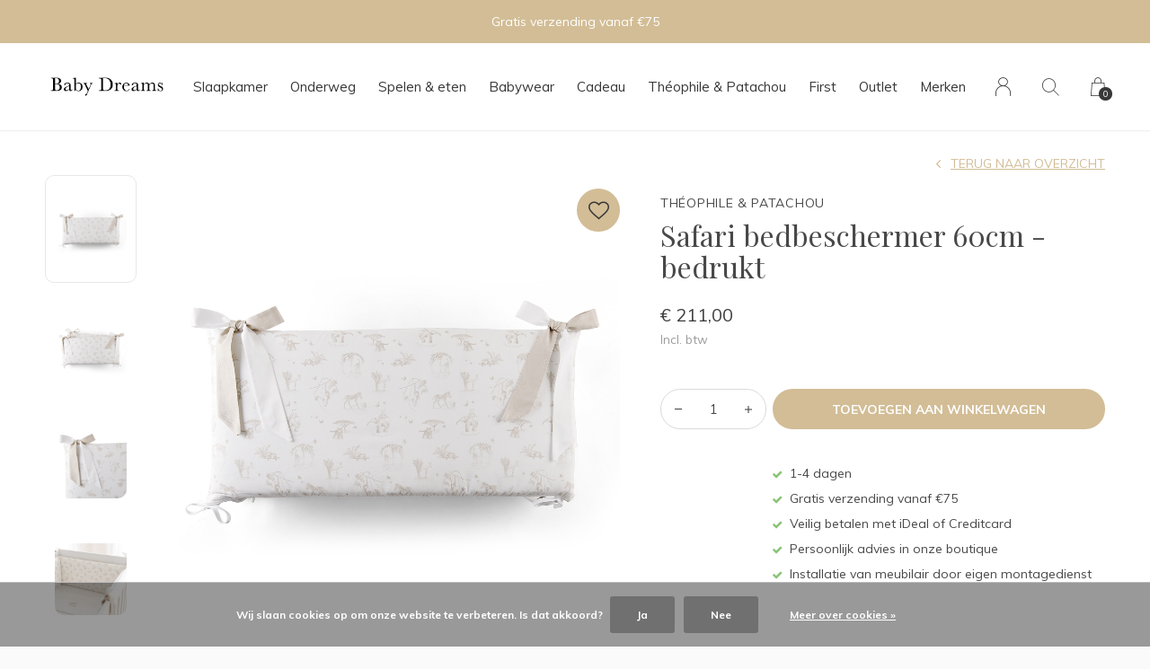

--- FILE ---
content_type: text/html;charset=utf-8
request_url: https://www.baby-dreams.nl/safari-bedbeschermer-60cm-bedrukt.html
body_size: 7857
content:
<!doctype html>
<html lang="nl" dir="ltr" class="  h-white theme-product    white ">
	<head>
    
        
    <meta charset="utf-8"/>
<!-- [START] 'blocks/head.rain' -->
<!--

  (c) 2008-2025 Lightspeed Netherlands B.V.
  http://www.lightspeedhq.com
  Generated: 12-12-2025 @ 03:54:18

-->
<link rel="canonical" href="https://www.baby-dreams.nl/safari-bedbeschermer-60cm-bedrukt.html"/>
<link rel="alternate" href="https://www.baby-dreams.nl/index.rss" type="application/rss+xml" title="Nieuwe producten"/>
<link href="https://cdn.webshopapp.com/assets/cookielaw.css?2025-02-20" rel="stylesheet" type="text/css"/>
<meta name="robots" content="noodp,noydir"/>
<meta name="google-site-verification" content="UiWQFanTcVuVWnSSCXjHPKWMgDGh_VbXowbHGzEyEps"/>
<meta property="og:url" content="https://www.baby-dreams.nl/safari-bedbeschermer-60cm-bedrukt.html?source=facebook"/>
<meta property="og:site_name" content="Baby Dreams"/>
<meta property="og:title" content="Théophile &amp; Patachou Safari bedbeschermer 60cm - bedrukt"/>
<meta property="og:description" content="Baby Dreams levert stijlvolle en exclusieve babykamers, kinderwagens, accessoires en verfijnde babykleding. Persoonlijk advies in onze boutique."/>
<meta property="og:image" content="https://cdn.webshopapp.com/shops/272685/files/370257518/theophile-patachou-safari-bedbeschermer-60cm-bedru.jpg"/>
<script>
(function(w,d,s,l,i){w[l]=w[l]||[];w[l].push({'gtm.start':
new Date().getTime(),event:'gtm.js'});var f=d.getElementsByTagName(s)[0],
j=d.createElement(s),dl=l!='dataLayer'?'&l='+l:'';j.async=true;j.src=
'https://www.googletagmanager.com/gtm.js?id='+i+dl;f.parentNode.insertBefore(j,f);
})(window,document,'script','dataLayer','GTM-W73B8CP');
</script>
<!--[if lt IE 9]>
<script src="https://cdn.webshopapp.com/assets/html5shiv.js?2025-02-20"></script>
<![endif]-->
<!-- [END] 'blocks/head.rain' -->
    
		<meta charset="utf-8">
		<meta http-equiv="x-ua-compatible" content="ie=edge">
		<title>Théophile &amp; Patachou Safari bedbeschermer 60cm - bedrukt - Baby Dreams</title>
		<meta name="description" content="Baby Dreams levert stijlvolle en exclusieve babykamers, kinderwagens, accessoires en verfijnde babykleding. Persoonlijk advies in onze boutique.">
		<meta name="keywords" content="Théophile, &amp;, Patachou, Safari, bedbeschermer, 60cm, -, bedrukt, Babykamers, babyaccessoires, wandelwagens, buggy, kinderstoelen, speelgoedmanden, compleet, babykameraankleding, exclusief, luxe, apart, mooi, kwaliteit, prachtig, hoogwaardig, zachte">
		<meta name="theme-color" content="#ffffff">
		<meta name="MobileOptimized" content="320">
		<meta name="HandheldFriendly" content="true">
		<meta name="viewport" content="width=device-width, initial-scale=1, maximum-scale=1, viewport-fit=cover, target-densitydpi=device-dpi, shrink-to-fit=no">
		<meta name="author" content="https://www.dmws.nl">
		<link rel="preload" href="https://fonts.googleapis.com/css?family=Muli:300,400,500,600,700,800,900%7CPlayfair%20Display:300,400,500,600,700,800,900" as="style">
		<link rel="preload" as="style" href="https://cdn.webshopapp.com/shops/272685/themes/184915/assets/screen.css?20251210153149?444">
    <link rel="preload" as="style" href="https://cdn.webshopapp.com/shops/272685/themes/184915/assets/settings.css?20251210153149">
    <link rel="preload" as="style" href="https://cdn.webshopapp.com/shops/272685/themes/184915/assets/theme-corners.css?20251210153149">		<link rel="preload" as="style" href="https://cdn.webshopapp.com/shops/272685/themes/184915/assets/custom.css?20251210153149">
		<link rel="preload" as="font" href="https://cdn.webshopapp.com/shops/272685/themes/184915/assets/icomoon.woff2?20251210153149">
		<link rel="preload" as="script" href="https://cdn.webshopapp.com/assets/jquery-1-9-1.js?2025-02-20">
		<link rel="preload" as="script" href="https://cdn.webshopapp.com/assets/jquery-ui-1-10-1.js?2025-02-20">
		<link rel="preload" as="script" href="https://cdn.webshopapp.com/assets/gui.js?2025-02-20">	
		<link rel="preload" as="script" href="https://cdn.webshopapp.com/shops/272685/themes/184915/assets/scripts.js?20251210153149">
		<!--link rel="preload" as="script" href="https://cdn.webshopapp.com/shops/272685/themes/184915/assets/custom.js?20251210153149?587"-->
    <link rel="preload" as="script" href="https://cdn.webshopapp.com/shops/272685/themes/184915/assets/global.js?20251210153149">
    <link href="https://fonts.googleapis.com/css?family=Muli:300,400,500,600,700,800,900%7CPlayfair%20Display:300,400,500,600,700,800,900" rel="stylesheet" type="text/css">
		<link rel="stylesheet" media="all" href="https://cdn.webshopapp.com/shops/272685/themes/184915/assets/screen.css?20251210153149?2">
    <link rel="stylesheet" media="all" href="https://cdn.webshopapp.com/shops/272685/themes/184915/assets/settings.css?20251210153149">
    <link rel="stylesheet" media="all" href="https://cdn.webshopapp.com/shops/272685/themes/184915/assets/theme-corners.css?20251210153149">		<link rel="stylesheet" media="all" href="https://cdn.webshopapp.com/shops/272685/themes/184915/assets/custom.css?20251210153149">
        <script src="https://cdn.webshopapp.com/assets/jquery-1-9-1.js?2025-02-20"></script>
    		<link rel="icon" type="image/x-icon" href="https://cdn.webshopapp.com/shops/272685/themes/184915/v/2728792/assets/favicon.png?20251002135443">
		<link rel="apple-touch-icon" href="https://cdn.webshopapp.com/shops/272685/themes/184915/v/2728792/assets/favicon.png?20251002135443">
		<link rel="mask-icon" href="https://cdn.webshopapp.com/shops/272685/themes/184915/v/2728792/assets/favicon.png?20251002135443" color="#383838">
		<link rel="manifest" href="https://cdn.webshopapp.com/shops/272685/themes/184915/assets/manifest.json?20251210153149">
		<link rel="preconnect" href="https://ajax.googleapis.com">
		<link rel="preconnect" href="https://cdn.webshopapp.com/">
		<link rel="preconnect" href="https://cdn.webshopapp.com/">	
		<link rel="preconnect" href="https://fonts.googleapis.com">
		<link rel="preconnect" href="https://fonts.gstatic.com" crossorigin>
		<link rel="dns-prefetch" href="https://ajax.googleapis.com">
		<link rel="dns-prefetch" href="https://cdn.webshopapp.com/">
		<link rel="dns-prefetch" href="https://cdn.webshopapp.com/">	
		<link rel="dns-prefetch" href="https://fonts.googleapis.com">
		<link rel="dns-prefetch" href="https://fonts.gstatic.com" crossorigin>
		<meta name="msapplication-config" content="https://cdn.webshopapp.com/shops/272685/themes/184915/assets/browserconfig.xml?20251210153149">
<meta property="og:title" content="Théophile &amp; Patachou Safari bedbeschermer 60cm - bedrukt">
<meta property="og:type" content="website"> 
<meta property="og:description" content="Baby Dreams levert stijlvolle en exclusieve babykamers, kinderwagens, accessoires en verfijnde babykleding. Persoonlijk advies in onze boutique.">
<meta property="og:site_name" content="Baby Dreams">
<meta property="og:url" content="https://www.baby-dreams.nl/">
<meta property="og:image" content="https://cdn.webshopapp.com/shops/272685/themes/184915/v/2739191/assets/hero-image.jpg?20251018143336">
<meta name="twitter:title" content="Théophile &amp; Patachou Safari bedbeschermer 60cm - bedrukt">
<meta name="twitter:description" content="Baby Dreams levert stijlvolle en exclusieve babykamers, kinderwagens, accessoires en verfijnde babykleding. Persoonlijk advies in onze boutique.">
<meta name="twitter:site" content="Baby Dreams">
<meta name="twitter:card" content="https://cdn.webshopapp.com/shops/272685/themes/184915/assets/logo.png?20251210153149">
<meta name="twitter:image" content="https://cdn.webshopapp.com/shops/272685/themes/184915/v/2739191/assets/hero-image.jpg?20251018143336">
<script type="application/ld+json">
  [
        {
      "@context": "http://schema.org",
      "@type": "Product", 
      "name": "Théophile &amp; Patachou Safari bedbeschermer 60cm - bedrukt",
      "url": "https://www.baby-dreams.nl/safari-bedbeschermer-60cm-bedrukt.html",
      "brand": "Théophile &amp; Patachou",            "image": "https://cdn.webshopapp.com/shops/272685/files/370257518/300x250x2/theophile-patachou-safari-bedbeschermer-60cm-bedru.jpg",      "gtin13": "5404015131332",      "mpn": "T.SA60",            "offers": {
        "@type": "Offer",
        "price": "211.00",        "url": "https://www.baby-dreams.nl/safari-bedbeschermer-60cm-bedrukt.html",
        "priceValidUntil": "2026-12-12",
        "priceCurrency": "EUR"      }
          },
        {
      "@context": "http://schema.org/",
      "@type": "Organization",
      "url": "https://www.baby-dreams.nl/",
      "name": "Baby Dreams",
      "legalName": "Baby Dreams",
      "description": "Baby Dreams levert stijlvolle en exclusieve babykamers, kinderwagens, accessoires en verfijnde babykleding. Persoonlijk advies in onze boutique.",
      "logo": "https://cdn.webshopapp.com/shops/272685/themes/184915/assets/logo.png?20251210153149",
      "image": "https://cdn.webshopapp.com/shops/272685/themes/184915/v/2739191/assets/hero-image.jpg?20251018143336",
      "contactPoint": {
        "@type": "ContactPoint",
        "contactType": "Customer service",
        "telephone": "+31 23 743 6710"
      },
      "address": {
        "@type": "PostalAddress",
        "streetAddress": " Kerkstraat 12 ",
        "addressLocality": "Nederland",
        "postalCode": "2042 JE Zandvoort aan Zee",
        "addressCountry": "NL"
      }
         
    },
    { 
      "@context": "http://schema.org", 
      "@type": "WebSite", 
      "url": "https://www.baby-dreams.nl/", 
      "name": "Baby Dreams",
      "description": "Baby Dreams levert stijlvolle en exclusieve babykamers, kinderwagens, accessoires en verfijnde babykleding. Persoonlijk advies in onze boutique.",
      "author": [
        {
          "@type": "Organization",
          "url": "https://www.dmws.nl/",
          "name": "DMWS B.V.",
          "address": {
            "@type": "PostalAddress",
            "streetAddress": "Klokgebouw 195 (Strijp-S)",
            "addressLocality": "Eindhoven",
            "addressRegion": "NB",
            "postalCode": "5617 AB",
            "addressCountry": "NL"
          }
        }
      ]
    }
  ]
</script>        	</head>
	<body>
    <ul class="hidden-data hidden"><li>272685</li><li>184915</li><li>ja</li><li>nl</li><li>live</li><li>info//baby-dreams/nl </li><li>https://www.baby-dreams.nl/</li></ul><div id="root"><header id="top"><p id="logo"><a href="https://www.baby-dreams.nl/" accesskey="h"><img src="https://cdn.webshopapp.com/shops/272685/themes/184915/v/2725397/assets/logo-dark.png?20250926072004" alt="Baby Dreams" width="170" height="45" class="inv"><img src="https://cdn.webshopapp.com/shops/272685/themes/184915/v/2737272/assets/logo-light.png?20251015145024" alt="Baby Dreams" width="170" height="45"></a></p><nav id="skip"><ul><li><a href="#nav" accesskey="n">Ga naar navigatie (n)</a></li><li><a href="#content" accesskey="c">Ga naar inhoud (c)</a></li><li><a href="#footer" accesskey="f">Ga naar footer (f)</a></li></ul></nav><nav id="nav" aria-label="Menu"><ul ><li class=""><a href="https://www.baby-dreams.nl/slaapkamer/">Slaapkamer</a><ul ><li><a href="https://www.baby-dreams.nl/slaapkamer/exclusieve-babykamers/">Exclusieve babykamers</a><ul><li><a href="https://www.baby-dreams.nl/slaapkamer/exclusieve-babykamers/ledikant/">Ledikant</a></li><li><a href="https://www.baby-dreams.nl/slaapkamer/exclusieve-babykamers/commode/">Commode</a></li><li><a href="https://www.baby-dreams.nl/slaapkamer/exclusieve-babykamers/kast/">Kast</a></li><li><a href="https://www.baby-dreams.nl/slaapkamer/exclusieve-babykamers/wandplank/">Wandplank</a></li><li><a href="https://www.baby-dreams.nl/slaapkamer/exclusieve-babykamers/speelgoedkoffer/">Speelgoedkoffer</a></li></ul></li><li><a href="https://www.baby-dreams.nl/slaapkamer/wiegen/">Wiegen</a></li><li><a href="https://www.baby-dreams.nl/slaapkamer/schommelstoelen/">Schommelstoelen</a></li><li><a href="https://www.baby-dreams.nl/slaapkamer/beddengoed/">Beddengoed</a><ul><li><a href="https://www.baby-dreams.nl/slaapkamer/beddengoed/laken/">Laken</a></li><li><a href="https://www.baby-dreams.nl/slaapkamer/beddengoed/deken/">Deken</a></li><li><a href="https://www.baby-dreams.nl/slaapkamer/beddengoed/bedbeschermer/">Bedbeschermer</a></li><li><a href="https://www.baby-dreams.nl/slaapkamer/beddengoed/babynestje/">Babynestje</a></li><li><a href="https://www.baby-dreams.nl/slaapkamer/beddengoed/hoeslaken/">Hoeslaken</a></li><li><a href="https://www.baby-dreams.nl/slaapkamer/beddengoed/bedrok/">Bedrok</a></li><li><a href="https://www.baby-dreams.nl/slaapkamer/beddengoed/kussen/">Kussen</a></li><li><a href="https://www.baby-dreams.nl/slaapkamer/beddengoed/donsovertrek/">Donsovertrek</a></li><li><a href="https://www.baby-dreams.nl/slaapkamer/beddengoed/slaapzak/">Slaapzak</a></li><li><a href="https://www.baby-dreams.nl/slaapkamer/beddengoed/hemel/">Hemel</a></li></ul></li><li><a href="https://www.baby-dreams.nl/slaapkamer/verzorging/">Verzorging</a><ul><li><a href="https://www.baby-dreams.nl/slaapkamer/verzorging/verzorgingskussen/">Verzorgingskussen</a></li><li><a href="https://www.baby-dreams.nl/slaapkamer/verzorging/verzorgingsmand/">Verzorgingsmand</a></li><li><a href="https://www.baby-dreams.nl/slaapkamer/verzorging/badcape/">Badcape</a></li><li><a href="https://www.baby-dreams.nl/slaapkamer/verzorging/borstel-en-kam/">Borstel en kam</a></li><li><a href="https://www.baby-dreams.nl/slaapkamer/verzorging/hoes-voor-tissues/">Hoes voor tissues</a></li><li><a href="https://www.baby-dreams.nl/slaapkamer/verzorging/luierzak/">Luierzak</a></li><li><a href="https://www.baby-dreams.nl/slaapkamer/verzorging/voedingskussen/">Voedingskussen</a></li><li><a href="https://www.baby-dreams.nl/slaapkamer/verzorging/tetra/">Tetra</a></li></ul></li><li><a href="https://www.baby-dreams.nl/slaapkamer/reizen/">Reizen</a><ul><li><a href="https://www.baby-dreams.nl/slaapkamer/reizen/verzorgingstas/">Verzorgingstas</a></li><li><a href="https://www.baby-dreams.nl/slaapkamer/reizen/toilettas/">Toilettas</a></li><li><a href="https://www.baby-dreams.nl/slaapkamer/reizen/reishoes-vochtige-doekjes/">Reishoes vochtige doekjes</a></li><li><a href="https://www.baby-dreams.nl/slaapkamer/reizen/hoes-voor-fles/">Hoes voor fles</a></li><li><a href="https://www.baby-dreams.nl/slaapkamer/reizen/hoes-voor-speen/">Hoes voor speen</a></li><li><a href="https://www.baby-dreams.nl/slaapkamer/reizen/hoes-geboorteboekje/">Hoes geboorteboekje</a></li><li><a href="https://www.baby-dreams.nl/slaapkamer/reizen/reis-waskussen/">Reis waskussen</a></li></ul></li><li><a href="https://www.baby-dreams.nl/slaapkamer/lampen/">Lampen</a></li><li><a href="https://www.baby-dreams.nl/slaapkamer/vloerkleed/">Vloerkleed</a></li><li><a href="https://www.baby-dreams.nl/slaapkamer/behang/">Behang</a></li><li><a href="https://www.baby-dreams.nl/slaapkamer/opbergen/">Opbergen</a></li><li><a href="https://www.baby-dreams.nl/slaapkamer/knuffels/">Knuffels</a></li></ul></li><li class=""><a href="https://www.baby-dreams.nl/onderweg/">Onderweg</a><ul ><li><a href="https://www.baby-dreams.nl/onderweg/exclusieve-kinderwagens/">Exclusieve kinderwagens</a></li><li><a href="https://www.baby-dreams.nl/onderweg/autostoelen/">Autostoelen</a></li><li><a href="https://www.baby-dreams.nl/onderweg/voetenzak-voor-autostoel/">Voetenzak voor autostoel</a></li><li><a href="https://www.baby-dreams.nl/onderweg/voetenzak-voor-draagmand/">Voetenzak voor draagmand</a></li></ul></li><li class=""><a href="https://www.baby-dreams.nl/spelen-eten/">Spelen &amp; eten</a><ul ><li><a href="https://www.baby-dreams.nl/spelen-eten/design-boxen/">Design boxen</a></li><li><a href="https://www.baby-dreams.nl/spelen-eten/boxkleden/">Boxkleden</a></li><li><a href="https://www.baby-dreams.nl/spelen-eten/boxomranders/">Boxomranders</a></li><li><a href="https://www.baby-dreams.nl/spelen-eten/italiaanse-kinderstoelen/">Italiaanse kinderstoelen</a></li></ul></li><li class=""><a href="https://www.baby-dreams.nl/babywear/">Babywear</a><ul ><li><a href="https://www.baby-dreams.nl/babywear/jasjes/">Jasjes</a></li><li><a href="https://www.baby-dreams.nl/babywear/babypakjes/">Babypakjes</a></li><li><a href="https://www.baby-dreams.nl/babywear/rompertjes/">Rompertjes</a></li><li><a href="https://www.baby-dreams.nl/babywear/vestjes/">Vestjes</a></li><li><a href="https://www.baby-dreams.nl/babywear/mutsjes/">Mutsjes</a></li><li><a href="https://www.baby-dreams.nl/babywear/slofjes/">Slofjes</a></li><li><a href="https://www.baby-dreams.nl/babywear/wanten/">Wanten</a></li><li><a href="https://www.baby-dreams.nl/babywear/slabben/">Slabben</a></li></ul></li><li class=""><a href="https://www.baby-dreams.nl/cadeau/">Cadeau</a><ul ><li><a href="https://www.baby-dreams.nl/cadeau/knuffels-en-pluche/">Knuffels en pluche</a></li><li><a href="https://www.baby-dreams.nl/cadeau/muziekmobielen/">Muziekmobielen</a></li><li><a href="https://www.baby-dreams.nl/cadeau/borstel-en-kam/">Borstel en kam</a></li><li><a href="https://www.baby-dreams.nl/cadeau/pyjamas/">Pyjama&#039;s</a></li></ul></li><li class=""><a href="https://www.baby-dreams.nl/theophile-patachou/">Théophile &amp; Patachou</a><ul ><li><a href="https://www.baby-dreams.nl/theophile-patachou/pink-garden-party/">Pink Garden Party</a></li><li><a href="https://www.baby-dreams.nl/theophile-patachou/blue-garden-party/">Blue Garden Party</a></li><li><a href="https://www.baby-dreams.nl/theophile-patachou/carrousel/">Carrousel</a></li><li><a href="https://www.baby-dreams.nl/theophile-patachou/classic-car/">Classic Car</a></li><li><a href="https://www.baby-dreams.nl/theophile-patachou/safari/">Safari</a></li><li><a href="https://www.baby-dreams.nl/theophile-patachou/cotton-pink/">Cotton Pink</a></li><li><a href="https://www.baby-dreams.nl/theophile-patachou/cotton-white/">Cotton White</a></li><li><a href="https://www.baby-dreams.nl/theophile-patachou/meubilair-design/">Meubilair Design</a></li><li><a href="https://www.baby-dreams.nl/theophile-patachou/meubilair-louis/">Meubilair Louis</a></li><li><a href="https://www.baby-dreams.nl/theophile-patachou/rieten-reiswieg/">Rieten Reiswieg</a></li><li><a href="https://www.baby-dreams.nl/theophile-patachou/rocking-chair/">Rocking Chair</a></li><li><a href="https://www.baby-dreams.nl/theophile-patachou/kinderwagen/">Kinderwagen</a></li><li><a href="https://www.baby-dreams.nl/theophile-patachou/babykleding/">Babykleding</a></li><li><a href="https://www.baby-dreams.nl/theophile-patachou/vloerkleed/">Vloerkleed</a></li><li><a href="https://www.baby-dreams.nl/theophile-patachou/behang/">Behang</a></li></ul></li><li class=""><a href="https://www.baby-dreams.nl/first/">First</a><ul ><li><a href="https://www.baby-dreams.nl/first/silent-sands/">Silent Sands</a></li><li><a href="https://www.baby-dreams.nl/first/signature/">Signature</a></li><li><a href="https://www.baby-dreams.nl/first/crystal-pink/">Crystal Pink</a></li><li><a href="https://www.baby-dreams.nl/first/hopefull-white/">Hopefull White</a></li><li><a href="https://www.baby-dreams.nl/first/essentials-azzuro-blue/">Essentials Azzuro Blue</a></li><li><a href="https://www.baby-dreams.nl/first/essentials-beige/">Essentials Beige</a></li><li><a href="https://www.baby-dreams.nl/first/meubilair/">Meubilair</a></li><li><a href="https://www.baby-dreams.nl/first/kinderwagen/">Kinderwagen</a></li></ul></li><li class=""><a href="https://www.baby-dreams.nl/outlet/">Outlet</a><ul ><li><a href="https://www.baby-dreams.nl/outlet/essentials-grey/">Essentials Grey</a></li><li><a href="https://www.baby-dreams.nl/outlet/sweet-pink/">Sweet Pink</a></li><li><a href="https://www.baby-dreams.nl/outlet/sweet-blue/">Sweet Blue</a></li><li><a href="https://www.baby-dreams.nl/outlet/pink-flower/">Pink Flower</a></li><li><a href="https://www.baby-dreams.nl/outlet/flowers/">Flowers</a></li><li><a href="https://www.baby-dreams.nl/outlet/sand/">Sand</a></li><li><a href="https://www.baby-dreams.nl/outlet/sweet-dreams/">Sweet Dreams</a></li><li><a href="https://www.baby-dreams.nl/outlet/golden-hearts/">Golden Hearts</a></li><li><a href="https://www.baby-dreams.nl/outlet/babykleding/">Babykleding</a></li></ul></li><li><a href="https://www.baby-dreams.nl/brands/" title="Merken">Merken</a></li></ul><ul><li><a accesskey="6" href="https://www.baby-dreams.nl/account/"><i class="icon-user"></i><span class="hidden"> Log in</span></a><em>(5)</em><li><a accesskey="7" href="./"><i class="icon-zoom"></i><span class="hidden">Zoeken</span></a><em>(6)</em></li><li class="cart"><a accesskey="8" href="https://www.baby-dreams.nl/cart/"><i class="icon-cart"></i><span class="hidden">Winkelwagen</span><span>0</span></a><em>(7)</em></li><li class="lang"><a class="nl" accesskey="9" href="./"><img src="https://cdn.webshopapp.com/shops/272685/themes/184915/assets/flag-nl.svg?20251210153149" alt="Nederlands" width="18" height="12"><span class="hidden">Taal</span></a><em>(9)</em></li></ul></nav><form action="https://www.baby-dreams.nl/search/" method="get" id="formSearch"><p><label for="q">Zoeken</label><input type="search" id="q" name="q" value="" autocomplete="off" required><button type="submit">Zoeken</button></p></form><div class="subheader"><div class="owlSlider"><div class="item">Gratis verzending vanaf €75</div><div class="item">Veilig betalen met iDeal of Creditcard</div><div class="item">Persoonlijk advies in onze boutique</div><div class="item">Installatie van meubilair door eigen montagedienst</div></div></div></header><main id="content" class="light p-enabled product "><article class="module-box"><nav class="nav-switch"><ul><li><a href="https://www.baby-dreams.nl/">Terug</a></li></ul></nav><div class="module-product"><ul class="list-product"><li><a href="https://cdn.webshopapp.com/shops/272685/files/370257518/image.jpg"><img src="https://cdn.webshopapp.com/shops/272685/files/370257518/image.jpg" alt="Safari bedbeschermer 60cm - bedrukt-1" width="515" height="515"></a><a href="https://www.baby-dreams.nl/account/wishlistAdd/121198934/?variant_id=242222499" class="btn"><i class="icon-heart"></i> Favourites</a></li><li><a href="https://cdn.webshopapp.com/shops/272685/files/370257519/image.jpg"><img src="https://cdn.webshopapp.com/shops/272685/files/370257519/image.jpg" alt="Safari bedbeschermer 60cm - bedrukt-2" width="515" height="515"></a></li><li><a href="https://cdn.webshopapp.com/shops/272685/files/370257522/image.jpg"><img src="https://cdn.webshopapp.com/shops/272685/files/370257522/image.jpg" alt="Safari bedbeschermer 60cm - bedrukt-3" width="515" height="515"></a></li><li><a href="https://cdn.webshopapp.com/shops/272685/files/370257525/image.jpg"><img src="https://cdn.webshopapp.com/shops/272685/files/370257525/image.jpg" alt="Safari bedbeschermer 60cm - bedrukt-4" width="515" height="515"></a></li></ul><div><header><h1><a href="brands/theophile-patachou"><span class="small">Théophile &amp; Patachou</span></a>          Safari bedbeschermer 60cm - bedrukt        </h1><p><a href="https://www.baby-dreams.nl/">Terug naar overzicht</a></p></header><div><div class="double"><p class="price"> € 211,00  <span class="small-extra">Incl. btw</span></p></div></div><form action="https://www.baby-dreams.nl/cart/add/242222499/" id="product_configure_form" method="post" class="form-product" data-url="https://www.baby-dreams.nl/cart/add/242222499/"><input type="hidden" name="bundle_id" id="product_configure_bundle_id" value=""><p class="submit aside"><span class="input-number"><label for="product-q" class="hidden">Aantal</label><input type="number" id="product-q" name="quantity" value="1" min="0" max="" required></span><button type="submit">Toevoegen aan winkelwagen</button></p><ul class="list-product-checks aside"><li><i class="icon-check overlay-d"></i> 1-4 dagen</li><li><i class="icon-check overlay-d"></i> Gratis verzending vanaf €75</li><li><i class="icon-check overlay-d"></i> Veilig betalen met iDeal of Creditcard</li><li><i class="icon-check overlay-d"></i> Persoonlijk advies in onze boutique</li><li><i class="icon-check overlay-d"></i> Installatie van meubilair door eigen montagedienst</li></ul></form></div></div><div class="accordion-b" id="section-content"><h2>Productomschrijving</h2><div><p>Geschikt voor een ledikant van 60 x 120 cm.</p><p>Afmeting stootrand: 60x60x60cm H:32cm.</p></div></div><div class="product-container"><header class="m40 text-center heading-a"><h2>Recent bekeken</h2></header><ul class="list-collection mobile-scroll"><li class="product-snippet" data-image-size="410x610x" data-url="https://www.baby-dreams.nl/safari-bedbeschermer-60cm-bedrukt.html?format=json"><figure><img src="https://cdn.webshopapp.com/shops/272685/files/370257518/410x610x2/theophile-patachou-safari-bedbeschermer-60cm-bedru.jpg" srcset="https://cdn.webshopapp.com/shops/272685/files/370257518/205x305x2/theophile-patachou-safari-bedbeschermer-60cm-bedru.jpg, https://cdn.webshopapp.com/shops/272685/files/370257518/410x610x2/theophile-patachou-safari-bedbeschermer-60cm-bedru.jpg 2x" alt="Safari bedbeschermer 60cm - bedrukt" width="205" height="305"><span class="ul "><a href="https://www.baby-dreams.nl/account/wishlistAdd/121198934/?variant_id=242222499"><i class="icon-heart"></i><span>Favoriten</span></a><a href="https://www.baby-dreams.nl/cart/add/242222499/"><i class="icon-cart"></i><span>Toevoegen aan winkelwagen</span></a></span></figure><h3 class="title"><a href="https://www.baby-dreams.nl/safari-bedbeschermer-60cm-bedrukt.html"><span class="small">Théophile &amp; Patachou</span><span>
        Safari bedbeschermer 60cm - bedrukt
      </span></a></h3><p> € 211,00  <span class="small-extra">Incl. btw</span></p></li></ul></div></article><form id="formNewsletter" action="https://www.baby-dreams.nl/account/newsletter/" method="post" class="form-newsletter"><input type="hidden" name="key" value="489ab64c89f5525618ac44c815ee88fe" /><h2>Meld u aan voor onze nieuwsbrief</h2><p><label for="formNewsletterEmail">E-mail adres</label><input type="email" id="formNewsletterEmail" name="email" required><button type="submit">Abonneer</button></p></form></main><article class="popup-a has-slider" data-title="slider"><ul class="list-slider"><li><figure><img data-src="https://cdn.webshopapp.com/shops/272685/files/486064459/440x350x1/baby-dreams-zandvoort.jpg" alt="Baby Dreams, Zandvoort" width="220" height="175"></figure><h3><span> Zandvoort</span> Baby Dreams</h3><p>Kerkstraat 12<br> 2042 JE Zandvoort<br> 023 743 6710<br> <a href="/cdn-cgi/l/email-protection" class="__cf_email__" data-cfemail="0a63646c654a686b6873276e786f6b6779246466">[email&#160;protected]</a></p></li></ul></article><footer id="footer" class="light-footer"><nav><div><h3>Baby Dreams</h3><p>Bij Baby Dreams vindt u al meer dan 12 jaar zorgvuldig geselecteerde babycollecties van de hoogste kwaliteit. Wij geloven in zachtheid, rust en tijdloze elegantie. Van luxueus bedlinnen tot verfijnde accessoires voor de babykamer.</p><p></p></div><div><h3>Informatie</h3><ul><li><a href="https://www.baby-dreams.nl/service/">Contact</a></li><li><a href="https://www.baby-dreams.nl/service/openingstijden-winkel/">Openingstijden</a></li><li><a href="https://www.baby-dreams.nl/service/maak/">Afspraak in de boutique</a></li><li><a href="https://www.baby-dreams.nl/service/payment-methods/">Betaalmethoden</a></li><li><a href="https://www.baby-dreams.nl/service/shipping-returns/">Verzenden &amp; retourneren</a></li><li><a href="https://www.baby-dreams.nl/service/general-terms-conditions/">Algemene voorwaarden</a></li><li><a href="https://www.baby-dreams.nl/service/privacy-policy/">Privacy Policy</a></li><li><a href="https://www.baby-dreams.nl/service/disclaimer/">Disclaimer</a></li><li><a href="https://www.baby-dreams.nl/sitemap/">Sitemap</a></li></ul></div><div><h3><a class="title" href="https://www.baby-dreams.nl/locaties/">Locaties</a></h3><ul><li><a href="https://www.baby-dreams.nl/locaties/baby-dreams-zandvoort/">Baby Dreams, Zandvoort</a></li></ul></div><div><h3>Contact</h3><ul class="list-contact"><li><a href="tel:">+31 23 743 6710</a> di t/m za 10:00 - 17:00</li><li><span><a href="./" class="email"><span class="__cf_email__" data-cfemail="234a4d454c634142415a0e475146424e500d4d4f">[email&#160;protected]</span> </a></span> Antwoord binnen 1 werkdag</li></ul></div></nav><ul class="list-social"></ul><ul class="list-payments dmws-payments"><li><img src="https://cdn.webshopapp.com/shops/272685/themes/184915/assets/preload.gif?20251210153149" data-src="https://cdn.webshopapp.com/shops/272685/themes/184915/assets/z-ideal.png?20251210153149" alt="ideal" width="45" height="21"></li><li><img src="https://cdn.webshopapp.com/shops/272685/themes/184915/assets/preload.gif?20251210153149" data-src="https://cdn.webshopapp.com/shops/272685/themes/184915/assets/z-mastercard.png?20251210153149" alt="mastercard" width="45" height="21"></li><li><img src="https://cdn.webshopapp.com/shops/272685/themes/184915/assets/preload.gif?20251210153149" data-src="https://cdn.webshopapp.com/shops/272685/themes/184915/assets/z-mistercash.png?20251210153149" alt="mistercash" width="45" height="21"></li><li><img src="https://cdn.webshopapp.com/shops/272685/themes/184915/assets/preload.gif?20251210153149" data-src="https://cdn.webshopapp.com/shops/272685/themes/184915/assets/z-visa.png?20251210153149" alt="visa" width="45" height="21"></li><li><img src="https://cdn.webshopapp.com/shops/272685/themes/184915/assets/preload.gif?20251210153149" data-src="https://cdn.webshopapp.com/shops/272685/themes/184915/assets/z-maestro.png?20251210153149" alt="maestro" width="45" height="21"></li><li><img src="https://cdn.webshopapp.com/shops/272685/themes/184915/assets/preload.gif?20251210153149" data-src="https://cdn.webshopapp.com/shops/272685/themes/184915/assets/z-kbc.png?20251210153149" alt="kbc" width="45" height="21"></li></ul><p><img src="https://cdn.webshopapp.com/shops/272685/themes/184915/assets/preload.gif?20251210153149" data-src="https://cdn.webshopapp.com/shops/272685/themes/184915/v/2725397/assets/logo-dark.png?20250926072004" alt="Baby Dreams" width="170" height="45" class="inv"><span class="dmws-copyright">© Copyright
  </p></footer><script data-cfasync="false" src="/cdn-cgi/scripts/5c5dd728/cloudflare-static/email-decode.min.js"></script><script>
       var instaUser = false;
  var showWishlist = '';
  var accountName = '';
	var basicUrl = 'https://www.baby-dreams.nl/';
  var checkoutLink = 'https://www.baby-dreams.nl/checkout/';
  var exclVat = 'Excl. btw';
  var asyncUrl = 'https://cdn.webshopapp.com/shops/272685/themes/184915/assets/async.js?20251210153149';
  var TRANSLATIONS = {
  	"viewProuct": 'Bekijk product',
    "of": 'of',
    "articlesSeen": 'products seen',
    "favorites": 'Favoriten',
    "shippingCosts": 'Verzendkosten',
    "inCart": 'In winkelwagen',
    "excl": 'Excl',
    "seenProducts": 'Seen %1 of the %2 products'
  };
  var SHOP_SETTINGS = {
    "SHOW_PRODUCT_BRAND": 1,
    "B2B": '',
    "LEGAL": 'normal',
    // "showSecondImage": ( "1" === "1" ) ? 0: 1,
    "showSecondImage": 1,
    "imageFill": 0 ? "1": "2",
    "CURRENCY": {
    	"SHOW": 1,
      "CHAR": '€'
    }
  }
	var template = 'pages/product.rain';
  var view = 'Bekijken';
	var validFor = 'Geldig voor';
	var noRewards = 'Geen beloningen beschikbaar voor deze order.';

	window.LS_theme = {
    "name":"RePOS",
    "developer":"DMWS",
    "docs":"https://supportdmws.zendesk.com/hc/nl/sections/360004945820-Theme-Repos",
  }
</script><style>
    .ui-slider-a label:before { content: "€"; }
</style></div><script src="https://cdn.webshopapp.com/assets/jquery-1-9-1.js?2025-02-20"></script><script>window.jQuery || document.write('<script src="https://cdn.webshopapp.com/shops/272685/themes/184915/assets/jquery.js?20251210153149"><\/script>');</script><script src="https://cdn.webshopapp.com/assets/jquery-ui-1-10-1.js?2025-02-20"></script><script>window.jQuery.ui || document.write('<script src="https://cdn.webshopapp.com/shops/272685/themes/184915/assets/jquery-ui.js?20251210153149"><\/script>')</script><script>let $ = jQuery</script><script src="https://cdn.webshopapp.com/shops/272685/themes/184915/assets/instafeed-min.js?20251210153149"></script><script src="https://cdn.webshopapp.com/assets/gui.js?2025-02-20"></script><script src="https://cdn.webshopapp.com/shops/272685/themes/184915/assets/scripts.js?20251210153149"></script><script src="https://cdn.webshopapp.com/shops/272685/themes/184915/assets/global.js?20251210153149"></script><script src="https://cdn.webshopapp.com/shops/272685/themes/184915/assets/custom.js?20251210153149?315"></script><!-- [START] 'blocks/body.rain' --><script>
(function () {
  var s = document.createElement('script');
  s.type = 'text/javascript';
  s.async = true;
  s.src = 'https://www.baby-dreams.nl/services/stats/pageview.js?product=121198934&hash=a088';
  ( document.getElementsByTagName('head')[0] || document.getElementsByTagName('body')[0] ).appendChild(s);
})();
</script><!-- Global site tag (gtag.js) - Google Analytics --><script async src="https://www.googletagmanager.com/gtag/js?id=G-W0DVD6CVQT"></script><script>
    window.dataLayer = window.dataLayer || [];
    function gtag(){dataLayer.push(arguments);}

        gtag('consent', 'default', {"ad_storage":"denied","ad_user_data":"denied","ad_personalization":"denied","analytics_storage":"denied","region":["AT","BE","BG","CH","GB","HR","CY","CZ","DK","EE","FI","FR","DE","EL","HU","IE","IT","LV","LT","LU","MT","NL","PL","PT","RO","SK","SI","ES","SE","IS","LI","NO","CA-QC"]});
    
    gtag('js', new Date());
    gtag('config', 'G-W0DVD6CVQT', {
        'currency': 'EUR',
                'country': 'NL'
    });

        gtag('event', 'view_item', {"items":[{"item_id":"5404015131332","item_name":"Safari bedbeschermer 60cm - bedrukt","currency":"EUR","item_brand":"Th\u00e9ophile & Patachou","item_variant":"Standaard","price":211,"quantity":1,"item_category":"Bedbeschermer","item_category2":"Beddengoed","item_category3":"Slaapkamer","item_category4":"Th\u00e9ophile & Patachou","item_category5":"Safari"}],"currency":"EUR","value":211});
    </script><!-- Hotjar Tracking Code for https://www.baby-dreams.nl/ --><script>
        (function(h,o,t,j,a,r){
                h.hj=h.hj||function(){(h.hj.q=h.hj.q||[]).push(arguments)};
                h._hjSettings={hjid:3459065,hjsv:6};
                a=o.getElementsByTagName('head')[0];
                r=o.createElement('script');r.async=1;
                r.src=t+h._hjSettings.hjid+j+h._hjSettings.hjsv;
                a.appendChild(r);
        })(window,document,'https://static.hotjar.com/c/hotjar-','.js?sv=');
</script><div class="wsa-cookielaw">
            Wij slaan cookies op om onze website te verbeteren. Is dat akkoord?
      <a href="https://www.baby-dreams.nl/cookielaw/optIn/" class="wsa-cookielaw-button wsa-cookielaw-button-green" rel="nofollow" title="Ja">Ja</a><a href="https://www.baby-dreams.nl/cookielaw/optOut/" class="wsa-cookielaw-button wsa-cookielaw-button-red" rel="nofollow" title="Nee">Nee</a><a href="https://www.baby-dreams.nl/service/privacy-policy/" class="wsa-cookielaw-link" rel="nofollow" title="Meer over cookies">Meer over cookies &raquo;</a></div><!-- [END] 'blocks/body.rain' -->	</body>
</html>

--- FILE ---
content_type: text/css; charset=UTF-8
request_url: https://cdn.webshopapp.com/shops/272685/themes/184915/assets/screen.css?20251210153149?444
body_size: 44857
content:
/* -------------------------------------------

	Name:		Theme Repos
	Date:		2019/01/04
	Author:		http://psdhtml.me

---------------------------------------------  */
*, :before, :after { margin: 0; padding: 0; box-sizing: border-box; outline-color: #383838; }

html { overflow-y: scroll; min-height: 100%; margin: 0 0 1px; font-size: 100.01%; -webkit-tap-highlight-color: transparent; -moz-osx-font-smoothing: grayscale; -webkit-overflow-scrolling: touch; -ms-content-zooming: none; -ms-overflow-style: scrollbar; scroll-behavior: smooth; }
body { min-height: 100%; background: #fafafa ; font-size: 62.5%; -webkit-font-smoothing: antialiased; -webkit-text-size-adjust: 100%; -ms-text-size-adjust: 100%; }
	html body { margin-top: 0 !important; }
@-ms-viewport { width: device-width; }
@viewport { width: device-width; }

body, textarea, input, select, option, button { color: #383838; font-family: 'Nunito Sans', Arial, Helvetica, sans-serif; line-height: 1.9375; }
li, dt, dd, p, figure, th, td, caption, legend, pre { font-size: 1.5em; } li *, dt *, dd *, p *, figure *, th *, td *, legend * { font-size: 1em; }
ul, ol, dl, p, figure, table, pre, h1, h2, h3, h4, h5, h6, legend { margin-bottom: 21px; }

article, aside, details, dialog, div, figcaption, figure, footer, header, hgroup, main, menu, nav, section, summary { display: block; }


/*! Repeatable --------- */
/* clear */			.ui-slider-a:after, .product-configure-custom-option-time:after, .product-configure-custom-option-date:after, .accordion-b div:after, .module-product > div:after, .module-product:after, .module-aside:after, #nav > ul > li > form:after, .cols-a > header:first-child:after, .list-cart p:after, .list-cart ul:after, .cols-a:after, .list-filter:after, .list-comments li:after, .list-social li:after, .list-social a:after, .double:after, .module-box:after, #footer nav:after, #nav:after, #nav > ul:after, .module-featured:after, .list-gallery:after, #content:after, #top:after, #footer:after, form p:after, .owl-carousel .owl-stage:after { content: ""; display: block; overflow: hidden; clear: both; height: 0; }
/* fill */			#top > .bar a:before, .list-catalog a:before, .ui-slider:before, .media-wide.stretch:before, .accordion-b .header .toggle-double, .gui:not(.gui-cart) a.gui-button-large:before,  .gui:not(.gui-cart) a.gui-button-small:before, .gui:not(.gui-cart) a.gui-button-large:after,  .gui:not(.gui-cart) a.gui-button-small:after, #nav > ul > li > ul li > ul:before, .tip > a.tip-toggle, .check-box li.disabled:before, .check-box a:before, .list-product .btn:before, .list-product-mobile .btn:before, .list-product .btn:after, .list-product-mobile .btn:after, .list-box li:after, #root .semantic-select ul li.hidden:before, .list-collection .variants .semantic-select .input .text:before, .semantic-select.disabled:before, .semantic-select ul li.hidden:after, .list-comments li.more a:after, .accordion-a a[role="tab"], .accordion-b a[role="tab"], .list-slider:before, .form-product .submit a:after, .form-product .submit a:before, .check-box .disabled a:before, .check-box input[disabled] ~ label:before, .list-filter ul li.disabled:before, .list-box a:before, .list-box li:before, .rating-a .rating > *:before, .rating-a .rating > * .fill, .accordion-a > .header a:before, .owl-dots button:after, .list-collection figure > a, .list-filter ul a:after, .list-filter ul label:after, nav > ul > li > ul a:after, .list-filter li.submit a:after, .form-filter:before, .list-collection figure .ul a:before, .list-collection figure .ul a:after, .list-collection a:before, .list-btn a:before, .list-btn a:after, .link-btn a:after, .form-newsletter button:after, .list-tags label:before, .list-tags label:after, .list-tags a:after, .list-tags a:before, .list-tags label:before, .list-news a:before, #nav > ul > li > ul.mega:before, .list-comments li:before, .module-welcome figure, .module-box:before, #footer .header-toggle, #nav > ul > li > a.toggle, button:before, .link-btn a:before, #nav > ul > li > ul a:before, .list-featured li:before, .module-featured figure, .module-featured figure:before, .list-featured a.clone, .list-featured figure, .list-featured figure:before, .list-gallery a:before { content: ""; display: block; overflow: hidden; position: absolute; left: 0; top: 0; right: 0; bottom: 0; z-index: -1; text-align: left; text-indent: -3000em; }
/* wide */ 			.module-welcome:before, #top > form:before, #top:before, .module-featured:before, #footer:before { content: ""; display: block; position: absolute; left: -1000em; right: -1000em; top: 0; bottom: 0; z-index: -1; }
/* icon */ 			#top > .bar > .close:before, #nav > ul > li > ul li.sub > a:before, .list-notifications p:before, .list-notifications .close:before, .popup-a .box-inset > .close:before, .tip > a:before, .tip > span > .close:before, #footer .list-social:before, .nav-switch a:before, .list-product-mobile .btn i, .list-product-mobile .owl-nav button:after, .semantic-select ul li a:before, .accordion-b .header:before, .list-product .btn i, .form-product a.toggle:before, #root .list-slider .owl-nav button:after, .link-tip:before, .module-product header p a:before, .list-contact li > span:first-child a:before, .list-contact li > span:first-child:before, .list-contact li > a:first-child:before, #nav > ul > li > form > .close:before, .list-checks li:after, .list-box i, .accordion-a > .header:before, #root .semantic-number a:after, .form-filter header.mobile-only a:before, .list-filter .close:after, .list-filter ul label:before, .scheme-info:before, .list-tags.a i, .list-filter a:before, .list-collection figure .ul:before, #top > .menu:before, .nav-sticky li:first-child a:before, #footer .header-toggle:before, #top > form .close:before, #top > form button:after, #nav > ul > li.sub > a:after, #logo:before, .list-collection .owl-nav button:after, #footer > p:before { display: block; position: absolute; left: 0; top: 50%; bottom: auto; width: 100%; margin: -10px 0 0; font-weight: 400; font-family: i; line-height: 20px; text-align: center; text-indent: 0; letter-spacing: normal; }
/* index */			#top > .bar a:before, .list-catalog a:before, .tip > a.tip-toggle, .check-box a:before, #root .semantic-select ul li.hidden:before, .list-collection .variants .semantic-select .input .text:before, .semantic-select.disabled:before, .semantic-select ul li.hidden:after, .list-comments li.more a:after, .accordion-a a[role="tab"], .accordion-b a[role="tab"], .check-box .disabled a:before, .check-box input[disabled] ~ label:before, .list-filter ul li.disabled:before, .list-box a:before, .accordion-a > .header a:before, .list-collection figure > a, .list-collection a:before, .list-news a:before, #footer .header-toggle, #nav > ul > li > a.toggle, .module-featured figure:before, .list-featured a.clone, .list-featured figure:before, .list-gallery a:before { z-index: 8; }
/* centerY */ 		.media-wide.stretch figcaption.box, .tip > span, .list-cart .price, .list-cart p, .list-gallery span { -webkit-transform: translateY(-50%); transform: translateY(-50%); }
/* no trans */ 		.js #top > .bar, .popup-a.shown .box-inset, #root #nav li:hover > .mega > li, .accordion-a.a > .header.toggle:before, .owl-dots button.active:after, .list-gallery span span { -webkit-transform: none; transform: none; }
/* show */			.js #top > .bar, .menu-active #shadow, .popup-a.shown, .popup-a.shown .box-inset, .popup-a.shown .box-outer .close, .tip.active > span, .loading body:before, .loading body:after, .fancybox-container.fancybox-is-open, .list-collection.mobile-hide, .form-product .double.toggle .list-slider, .black #top:before, [data-whatintent="mouse"] .list-collection li:hover figure .ul, .search-active #top > form:before, .search-active #top > form, #top.scroll-to-fixed-fixed:before, .white #top:before, [data-whatintent="mouse"] .list-gallery a:hover:before, [data-whatintent="mouse"] .list-gallery a:hover span, [data-whatintent="mouse"] #nav > ul > li > a:hover:before,  [data-whatintent="mouse"] #nav > ul > li:hover > a:before { visibility: visible; opacity: 1; }
/* hide */			.js #top > .bar.off, html.off, .fancybox-container, .list-collection.mobile-only, #top > form, #top > form, #top:before, .list-gallery a:before, .list-gallery span, .owl-carousel.owl-loading, .owl-carousel.owl-hidden, .owl-carousel.owl-refresh .owl-item, .owl-carousel .owl-item .owl-lazy, .list-product .btn.scroll-to-fixed-fixed[style*="absolute"], .list-product li span.scroll-to-fixed-fixed[style*="absolute"] { visibility: hidden; opacity: 0; }
/* wide img */		.list-views img, .list-news img, .list-featured img, .list-gallery img { display: block; position: relative; z-index: 1; width: 100% !important; }
/* center img */	.list-product-mobile img, .list-product .thumbs img, .list-brands img, .list-collection img { width: auto; max-height: 100% !important; -webkit-align-self: center; -ms-align-self: center; align-self: center; -webkit-flex-shrink: 0; -ms-flex-shrink: 0; flex-shrink: 0; }
/* bg img */		.list-catalog img, .module-welcome img, .module-featured img, .list-featured img { display: block; width: 100% !important; height: 100% !important; -o-object-fit: cover; object-fit: cover; -o-object-position: center center; object-position: center center; }
/* hyphens */ 		.list-box p, .list-box h1, .list-box h2, .list-box h3, .list-box h4, .list-box h5, .list-box h6, .list-box, .list-gallery span { -moz-hyphens: auto; -webkit-hyphens: auto; -ms-hyphens: auto; hyphens: auto; }
/* gpu acc */		.list-filter, #mobile { -webkit-backface-visibility: hidden; -webkit-perspective: 1000; -webkit-transform: translate3d(0,0,0); transform: translate3d(0,0,0); }
/* cursor */ 		.product-configure-custom-option-item input[type="radio"]:checked ~ label:before, #root .semantic-select ul .active, #root .semantic-select ul .active *,  .check-box input[disabled] ~ label, .check-box input[type="radio"]:checked ~ label, #root .list-filter ul li.disabled *, label.disabled, a.disabled, .owl-dots button.active, [disabled], .disabled { cursor: default; }
/* tdu */ 			[data-whatintent="mouse"] .rating-a a:hover, [data-whatintent="mouse"] .list-notifications ul li a:hover, [data-whatintent="mouse"] .list-comments li.more a:hover, [data-whatintent="mouse"] .list-slider a:hover, .form-product .submit a span, [data-whatintent="mouse"] .list-box a:hover, [data-whatintent="mouse"] .nav-sticky a:hover, [data-whatintent="mouse"] .list-inline a:hover, [data-whatintent="mouse"] #footer a:hover, [data-whatintent="mouse"] .module-gallery header a:hover, [data-whatintent="mouse"] #top > p a:hover, [data-whatintent="mouse"] #root .list-news p a:hover, [data-whatintent="mouse"] .list-cart ul li:first-child a:hover, .nav-sticky li:last-child, [data-whatintent="mouse"] a:hover { text-decoration: underline; }
/* tdn */ 			.rating-a a, #root .list-notifications .close, .list-comments li.more a, #root .list-product a, #root .form-product .submit a, #root .link-tip, #root .check-box a, .list-filter a, .list-box a, .nav-sticky a, .list-inline a, #footer a, #root #footer .list-social a, .module-gallery header a, #top > p a, [data-whatintent="mouse"] a:hover, [data-whatintent="mouse"] #nav > ul > li > form .submit a:hover, #root .accordion-a > .header a, #root .semantic-number a, .list-cart ul li:first-child a, [data-whatintent="mouse"] .list-cart ul li a:hover, #root nav > ul > li > ul a, #root .list-filter ul a, [data-whatintent="mouse"] .scheme-info a:hover, [data-whatintent="mouse"] #root .list-tags a.close:hover, [data-whatintent="mouse"] .list-collection figure .ul a:hover, #root .list-collection .small, #root .list-collection a, #root .list-news a, #root  .list-news li:hover span.small, #root .list-tags a, #root .link-btn a, #root .list-gallery a { text-decoration: none; }


/*! Layout --------- */
#root { overflow: hidden; position: relative; z-index: 1; width: 100%; padding: 48px 0 0; background: #fff; }
	#top { position: absolute; left: 50%; top: 0; z-index: 999998 !important; width: 1376px; height: 145px; margin: 0 0 0 -688px; padding: 48px 0 0; border: 0 solid #fff; }
		#top:before, #top > form:before { box-shadow: 0 1px 2px rgba(0,0,0,.08); background: #fff; }
	.no-bar #root, .no-bar-static #root { margin-top: -48px; }
			#top.no-bar.scroll-to-fixed-fixed { position: fixed; margin-top: -48px; }
		#top #logo { overflow: visible; position: absolute; left: 0; right: auto; top: 48px; bottom: 0; z-index: 2; width: 138px; height: auto; margin: 0; padding: 0; background: none; color: #fff; text-overflow: inherit; white-space: normal; }
			#logo:before { content: ""; margin: -21px 0 0; font-size: 42px; line-height: 42px; text-align: left; }
			#logo a { display: block; overflow: hidden; position: relative; z-index: 2; width: 100%; height: 100%; color: #fff; font-weight: 400; text-indent: -3000em; }
		#skip { position: fixed; top: 0; left: 0; right: 0; z-index: 10000; line-height: 1.5; }
			#skip ul { list-style: none; margin: 0; padding: 0; }
			#skip a { display: block; position: absolute; left: -3000em; top: 0; min-width: 200px; padding: 8px 16px; background: #383838; color: #fff; font-size: 14px; font-weight: 700; text-align: center; text-decoration: none; white-space: nowrap; outline: none; }
				#skip a:focus, #skip a:active { left: 0; }
		#nav { position: absolute; left: 165px; top: 48px; right: 0; z-index: 1; padding: 33px 0 0; }
			#nav > ul { z-index: 2; float: right; list-style: none; margin: 0; padding: 0; }
			#nav ul ul { overflow: visible !important; }
				#nav > ul > li { position: relative; float: left; margin: 0 30px 0 0; padding: 0; font-size: 1.5em; }
				#nav > ul > li.cart { margin-right:0; }
				#nav > ul > li.img > a:before { display:none; }
				#nav > ul > li.img img { height:30px !important; width:auto; }
				#nav > ul > li > a { display: block; position: relative; z-index: 3; height: 31px; padding: 0; border: 0 solid rgba(255,255,255,.25); color: #fff; font-weight: 400; line-height: 31px; text-decoration: none; }
					#nav > ul > li > a.strong { font-weight: 700; }
					#nav > ul > li > a:before { content: ""; display: block; visibility: visible; position: absolute; left: 0; right: 0; top: 100%; height: 1px; background: #fff; opacity: 0; }
					#nav > ul > li.active > a { font-weight: 700; cursor: default; }
					#nav > ul > li > a.toggle { top: -3000em; bottom: auto; left: auto; right: 0; width: 20px; cursor: pointer; }
					#nav > ul > li.lang { margin-left: 10px; }
						#nav > ul > li.lang > a.toggle { left: 0; right: 0; width: auto; }
						#nav > ul > li.lang > a.toggle, #nav > ul > li > a.toggle:focus { top: 0; bottom: 0; }
						#nav > ul > li.has-form > a.toggle { position: relative; left: 0; right: 0; top: -31px; bottom: 0; z-index: 9; width: 100%; }
						#nav > ul > li.has-form.sub > a { padding-right: 0; }
				#nav > ul > li > a span { display: block; position: absolute; right: -8px; bottom: 0; min-width: 15px; height: 15px; padding: 0 2px; border-radius: 9px; background: #fff; color: #383838; font-weight: 400; font-size: 10px; line-height: 15px; text-align: center; text-indent: 0; }
				#nav > ul > li > a i { display: block; height: 31px; font-size: 21px; line-height: 31px; }
					#nav > ul > li > a i.icon-zoom { font-size: 19px; }
				#nav > ul > li > ul { display: none; position: absolute; right: -22px; top: 100%; list-style: none; width: 240px; margin: 0; padding: 11px 0; border: 1px solid #e5e5e5; background: #fff; line-height: 1.9375; text-transform: none; white-space: nowrap; }
#nav > ul > li.scroll > ul { overflow-y: auto!important; max-height: calc(100vh - 145px); }

					#nav > ul > li > ul li { position: relative; margin: 0; padding: 0; font-size: 14px; }
					#nav > ul > li > ul a { display: block; overflow: hidden; position: relative; z-index: 2; padding: 6.5px 22px; color: #383838; font-weight: 400; text-decoration: none; text-overflow: ellipsis; white-space: nowrap; }
						/*#nav > ul > li > ul li.sub > a:before { content: "\e909"; left: auto; right: 12px; width: auto; padding-top: 1px; font-size: 8px; }*/
						#nav > ul > li > ul a.toggle { display: none; overflow: hidden; position: absolute; right: 0; top: 0; bottom: 0; z-index: 3; width: 20px; text-indent: -3000em; text-align: left; }
					#nav > ul > li > ul img { display: block; position: relative; top: 7px; float: left; min-width: 18px !important; margin: 0 8px 0 0; }
					#nav > ul > li > ul li > ul { display: none; position: absolute; left: 100%; top: -12px; list-style: none; width: 240px; margin: 0; padding: 11px 0; border: 1px solid #e5e5e5; background: #fff; }
				#nav > ul > li.has-mega, #nav > ul > li.has-form { position: static; height: 68px; }
				#root #nav > ul > li > ul.mega { display: block; overflow-x: hidden; overflow-y: auto; position: absolute !important; left: -255px; right: -90px; top: -3000em; z-index: 2; width: auto; max-height: calc(100vh - 145px); padding: 67px 565px 52px 90px; box-shadow: 0 1px 2px rgba(0,0,0,.08); background: #fff; color: #000; font-family: 'Crimson Text', serif; line-height: 1.1153846154; white-space: normal; }
				[data-whatintent="mouse"] #root #nav > ul > li:hover > ul.mega, #root #nav > ul > li.toggle > ul.mega { top: 100%; }
					#nav > ul > li > ul.mega > li { float: left; width: 25%; padding: 14px 0 0; font-size: 16px; }
					.js #nav > ul > li > ul.mega > li { width: 14.4%; }
					#nav > ul > li > ul.mega a { overflow: visible; text-overflow: inherit; white-space: normal; }
					#root #nav > ul > li > ul.mega > li > a { padding: 0; color: #000; }
					#nav > ul > li > ul.mega > li ul { display: block; position: relative; left: 0; top: 0; bottom: auto; width: auto; padding: 7px 0 0; border-width: 0; font-family: 'Nunito Sans', Arial, Helvetica, sans-serif; }
						#nav > ul > li > ul.mega > li ul li { padding: 0; background: none; font-size: 14px; }
						#nav > ul > li > ul.mega > li ul li a { padding: 5px 0; color: #383838; }
						#nav > ul > li > ul.mega > li ul UL { padding: 0; }
					#nav > ul > li > ul.mega > li.img { float: right; width: 455px; margin-right: -475px; color: #383838; font-size: 14px; font-family: 'Nunito Sans', Arial, Helvetica, sans-serif; text-align: center; text-transform: uppercase; letter-spacing: .25em; }
						#nav > ul > li > ul.mega > li.img img { display: block; margin: 0 0 23px; }
						#nav > ul > li > ul.mega > li.img > a { padding: 0; color: #383838; }
						#nav > ul > li > ul.mega > li.img span { display: block; margin: 11px 0 0; font-size: 1.4285714286em; font-family: 'Crimson Text', serif; text-transform: none; letter-spacing: normal; }
				#nav > ul > li > form { display: none; position: absolute; right: 0; top: 100%; box-shadow: 0 1px 2px rgba(0,0,0,.08); border: 1px solid #f0f0f0; background: #fff; font-size: 10px; }
					#nav > ul > li > form > div { float: left; width: 360px; padding: 20px 25px 9px; border: 0 solid #f0f0f0; border-left-width: 0; }
						#nav > ul > li > form > div:first-child { width: 320px; border-left-width: 0; }
					#nav > ul > li > form h1, #nav > ul > li > form h2, #nav > ul > li > form h3, #nav > ul > li > form h4, #nav > ul > li > form h5, #nav > ul > li > form h6 { margin: 20px 0 20px; color: #000; font-size: 2em; }
					#nav > ul > li > form p { margin: 0 0 16px; font-size: 1.4em; }
					#nav > ul > li > form .submit { margin-top: -9px; }
						#nav > ul > li > form .submit a { display: block; margin: 0 0 12px; color: #FF0000; font-weight: 400; text-decoration: underline; }
					#nav > ul > li > form input { height: 46px; padding: 0 14px; border-color: #E0E0E0; color: #757575; font-size: 1em; }
					#nav > ul > li > form button { float: none; width: 100%; font-weight: 700; }
					#nav > ul > li > form .link-btn { display: block; }
						#nav > ul > li > form .link-btn a { max-width: 266px; padding-left: 20px; padding-right: 20px; }
					#nav > ul > li > form > .close { display: block; overflow: hidden; position: absolute; right: 0; top: 0; z-index: 9; width: 76px; height: 70px; color: #1D1D1B; font-size: 16px; text-indent: -3000em; text-align: left; text-decoration: none; }
						#nav > ul > li > form > .close:before { content: "\e912"; }
				#nav > ul > li.user { margin-right: 22px; }
					#nav > ul > li + li.user { margin-left: -8px; }
					#nav > ul > li.user > a { display: block; min-width: 34px; height: 34px; border-radius: 17px; background: #FF6602; color: #fff; font-size: 14px; font-weight: 700; line-height: 34px; text-transform: uppercase; text-decoration: none; text-align: center; }
					#root #nav > ul > li.user > a { color: #fff !important; }
			#nav > ul:first-child { float: left; /*text-transform: uppercase;*/ }
				#nav > ul:first-child > li { margin: 0 36px 0 0; }
				#nav > ul:first-child > li > ul { left: -22px; right: auto; }
				.no-mobile #nav > ul:first-child > li.sub > a { padding-right: 0; }
		#top > .subheader, #top > .bar { position: absolute; left: -10000px; top: 0; right: -10000px; z-index: 8; height: 48px; padding: 0 10000px; background: #000; color: #fff; font-size: 1.4em; line-height: 48px; text-align: center; text-overflow: ellipsis; white-space: nowrap; }
			#top > p .text-right { position: absolute; right: 10000px; top: 0; float: right; }
			#top > p a { color: #fff; font-weight: 400; }
			#top > .subheader.cols { overflow: hidden; padding-left: 9990px; }
			#top > .subheader.cols > * { display: block; border-left: 10px solid rgba(0,0,0,0); }
		#top > .bar { visibility: hidden; top: 100%; z-index: 0; height: auto; padding: 14px 10030px; background: rgba(0,0,0,.34); font-size: 1.8em; font-weight: 700; line-height: 1.2; text-overflow: inherit; white-space: normal; opacity: 0; }
		#top > .bar, .js #top > .bar.off { -webkit-transform: translateY(-10px); transform: translateY(-10px); }
			#top > .bar > .close { display: block; overflow: hidden; position: absolute; right: 9990px; top: 0; bottom: 0; z-index: 9; width: 40px; font-size: 16px; text-indent: -3000em; text-align: left; text-decoration: none; }
				#top > .bar > .close:before { content: "\e912"; padding: 0 10px 0 0; text-align: right; }
		#top.scroll-to-fixed-fixed { border-width: 0; }
			#top.scroll-to-fixed-fixed #nav > ul > li > ul.mega { max-height: calc(100vh - 98px); }
			#top.scroll-to-fixed-fixed #nav > ul > li > a span, .mega-active #nav > ul > li > a span, .white #top #nav > ul > li > a span, .white #top #nav > ul > li > a span, .white #top > ul:first-child > li > a:before, .white #root #top #nav > ul > li > a:before, .center.white #root #top #nav > ul > li > a:before { background: #383838; color: #fff; }
		.white #top { border-width: 0; }
		.black #top { border-width: 0; }
			.black #top:before, .black #top > form:before, .black #nav > ul > li > ul, .black #root #nav > ul > li > ul.mega, .black .list-notifications li { background: #000; }
			.black #logo:before, .black #nav > ul > li > a, .black #top > form input, .black #top > form button, .black #top > form .close, .black #nav > ul > li > ul a, .black #nav > ul > li > ul.mega > li > a, .black #nav > ul > li > ul.mega > li ul li a, .black #nav > ul > li > ul.mega > li.img, .black #nav > ul > li > ul.mega > li.img a, .mega-active.black #nav > ul > li > a, .mega-active.black #top #logo:before, .black #top.scroll-to-fixed-fixed #logo:before, .black #top.scroll-to-fixed-fixed #nav > ul > li > a, .black #top.scroll-to-fixed-fixed > form input, .black #top.scroll-to-fixed-fixed > form button, .black #top.scroll-to-fixed-fixed > form .close, .black #root #top > .menu, .black .list-notifications a { color: #fff; }
			.black #nav > ul:first-child > li > a:before, .black #top.scroll-to-fixed-fixed #nav > ul:first-child > li > a:before, .black #top.scroll-to-fixed-fixed #nav > ul > li > a span { background: #fff; }
				.black #top > form ::-webkit-input-placeholder { color: rgba(255,255,255,.83); }
				.black #top > form :-ms-input-placeholder { color: rgba(255,255,255,.83); }
				.black #top > form ::-ms-input-placeholder { color: rgba(255,255,255,.83); }
				.black #top > form ::placeholder { color: rgba(255,255,255,.83); }
		.is-black #top { }
			.is-black #logo:before, .is-black #nav > ul > li > a, .is-black #top > form input, .is-black #top > form button, .is-black #top > form .close, .is-black #nav > ul > li > ul a, .is-black #nav > ul > li > ul.mega > li > a, .is-black #nav > ul > li > ul.mega > li ul li a, .is-black #nav > ul > li > ul.mega > li.img, .is-black #nav > ul > li > ul.mega > li.img a, .mega-active.is-black #nav > ul > li > a, .mega-active.is-black #top #logo:before, .is-black #top.scroll-to-fixed-fixed #logo:before, .is-black #top.scroll-to-fixed-fixed #nav > ul > li > a, .is-black #top.scroll-to-fixed-fixed > form input, .is-black #top.scroll-to-fixed-fixed > form button, .is-black #top.scroll-to-fixed-fixed > form .close, .is-black #root #top > .menu { color: #383838; }
			.is-black #nav > ul:first-child > li > a:before, .is-black #top.scroll-to-fixed-fixed #nav > ul:first-child > li > a:before, .is-black #top.scroll-to-fixed-fixed #nav > ul > li > a span, .is-black #nav > ul > li > a span { background: #383838; }
			.is-black #nav > ul > li > a span { color: #fff; }
		#top > form { display: none; position: absolute; left: 0; top: 48px; right: 0; bottom: 0; z-index: 9; padding: 27px 0 0; }
			.search-active #top > form { display: block; }
			#top > form input { height: 40px; padding: 0 38px; border-width: 0;  background: none; color: #383838; font-size: 15px; outline: none; }
				#top > form ::-webkit-input-placeholder { opacity: 1; color: #383838; }
				#top > form :-ms-input-placeholder { opacity: 1; color: #383838; }
				#top > form ::-ms-input-placeholder { opacity: 1; color: #383838; }
				#top > form ::placeholder { opacity: 1; color: #383838; }
					:focus::-webkit-input-placeholder { opacity: 0; }
			#top > form button, #top > form .close { overflow: visible; position: absolute; left: 0; bottom: 0; z-index: 9; width: 38px; min-width: 0; height: 40px; margin: 0; padding: 0; border-width: 0; background: none; color: #383838; font-size: 16px; text-indent: -3000em; text-align: left; }
				#top > form button:after { content: "\e903"; text-align: left; }
				#top > form .close { right: 0; left: auto; }
					#top > form .close:before { content: "\e912"; text-align: right; }
	#mobile { display: none; overflow-x: hidden; overflow-y: auto; position: fixed; left: 0; top: 0; bottom: 0; z-index: 9999992; width: 100%; max-width: 320px; background: #fff; }
	#mobile { -webkit-transform: translateX(-100%); transform: translateX(-100%); }
	#shadow { display: none; visibility: hidden; position: fixed; left: 0; top: 0; z-index: 9999991; width: 100%; height: 100%; background: rgba(0,0,0,.1); text-align: left; text-indent: -3000em; opacity: 0; cursor: pointer; }
	#content { position: relative; z-index: 3; padding-top: 117px; }
		#content > * { width: 1376px; margin-left: auto; margin-right: auto; }
		#content > *:last-child { margin-bottom: 68px; }
		#content > .module-welcome:first-child, #content > .module-featured:first-child { margin-top: -117px; }
		#content > .module-gallery, #content > .list-featured { width: auto; }
	#footer { position: relative; z-index: 2; width: 1376px; margin: 0 auto; padding: 60px 0 0; border: 0 solid #e5e5e5; line-height: 2.0714285714; }
		#footer:before { background: #fafafa; }
		#footer nav { margin: 0 0 62px -40px; border: 0 solid #e5e5e5; }
			#footer nav > * { margin: 0 0 40px; border-left: 40px solid rgba(0,0,0,0); }
		#footer h1, #footer h2, #footer h3, #footer h4, #footer h5, #footer h6 { position: relative; margin: 0 0 27px; border: 0 solid #e5e5e5; font-size: 2em; }
			#footer div:first-child h3 { max-width:330px; }
			#footer .header-toggle { display: none; color: #383838; font-size: 8px; }
				#footer .header-toggle:before { content: "\e90f"; padding: 0 20px;  text-align: right; }
		#footer p, #footer li { font-size: 1.4em; }
		#footer p, #footer ul { list-style: none; margin-bottom: 28px; padding: 0; }
			#footer nav p { max-width: 315px; }
			#footer nav ul { max-width: 280px; }
		#footer a { font-weight: 400; }
		#footer > p { position: relative; float: left; width: 100%; font-size: 1.3em; text-align: center; }
			#footer p img, #footer .list-social img { display: block; margin: -70px auto 25px; }
		#footer .list-payments { float: left; max-width: 35%; margin-bottom: 21px; }
		#footer .list-social { position: relative; z-index: 2; float: right; /*margin: 0 -45px 21px 0;*/ margin:0 0 21px; }
			#footer .list-social a, #footer .list-social i { display: block; height: 30px; line-height: 30px; }


body:before, body:after { content: ""; display: block; position: fixed; visibility: hidden; opacity: 0; }
	body:before { left: -100px; top: -100px; right: -100px; bottom: -100px; z-index: 99; background: #fff; opacity: .9; }
	body:after { left: 50%; top: 50%; z-index: 100; width: 100px; height: 100px; margin: -50px 0 0 -50px; border-radius: 100px; border: 3px solid #e5e5e5; border-left-color: #383838; }
	body:after { -webkit-animation: spin .75s infinite linear; animation: spin .75s infinite linear; }


/*! Columns --------- */
.cols-a { padding-right: 430px; }
	.cols-a > header:first-child { float: none; width: auto; margin: 0 -430px 20px 0; padding: 0 430px 5px 0; border-bottom: 1px solid #e5e5e5; }
	.cols-a > header:first-child + *, .cols-a > *:first-child, .cols-a > header:first-child > * { float: left; width: 100%; }
	.cols-a > aside, .cols-a > header:first-child .link-btn { position: relative; float: right; width: 365px; margin: 0 -430px 0 0; }
		.cols-a > header:first-child .link-btn { top: 8px; }

.double { display: block; position: relative; }
	.double > * { display: block; position: relative; clear: none; float: right; border: 0 solid rgba(0,0,0,0); }
	.double > *:first-child { float: left; }
.double.a { margin-left: -27px; }
	.double.a > * { float: left; width: 50%; border-left-width: 27px; }


/*! Modules --------- */
.accordion-a { margin: 0 0 42px; border-bottom: 1px solid #E5E5E5; color: #000; line-height: 1.7857142857; }
	.accordion-a > h1, .accordion-a > h2, .accordion-a > h3, .accordion-a > h4, .accordion-a > h5, .accordion-a > h6 { position: relative; margin: 0; padding: 15px 0 17px; border-top: 1px solid #E5E5E5; color: #000; font-size: 1.8em; }
		.accordion-a > h1:first-child, .accordion-a > h2:first-child, .accordion-a > h3:first-child, .accordion-a > h4:first-child, .accordion-a > h5:first-child, .accordion-a > h6:first-child { border-top-width: 0; }
		.accordion-a > .header { padding-right: 20px; }
			.accordion-a > .header:before, .accordion-b .header:before { content: "\e90f"; left: auto; right: 13px; width: auto; font-size: 5px; }
			.accordion-a > .header.toggle:before, .accordion-b .header.toggle:before { -webkit-transform: rotate(180deg); transform: rotate(180deg); }
	.accordion-a p { font-size: 1.4em; }
	.accordion-a ul, .accordion-a p { margin: 0 0 13px; }
	.accordion-a > div { position: relative; top: -6px; padding-bottom: 2px; }
		.accordion-a .form-inline { padding: 9px 0; }
	.header-a + .accordion-a { margin-top: -10px; }
	.cols-a > aside > .accordion-a:first-child { margin-top: 14px; }
.accordion-a.a { color: #383838; line-height: 1.9375; }
	.accordion-a.a > h1, .accordion-a.a > h2, .accordion-a.a > h3, .accordion-a.a > h4, .accordion-a.a > h5, .accordion-a.a > h6 { padding-top: 21px; padding-bottom: 23px; padding-left: 52px; font-size: 2em; }
		.accordion-a.a > h1 span, .accordion-a.a > h2 span, .accordion-a.a > h3 span, .accordion-a.a > h4 span, .accordion-a.a > h5 span, .accordion-a.a > h6 span { display: block; position: absolute; left: 0; top: 21px; width: 46px; text-align: right; }
	.accordion-a.a > .header { padding-right: 60px; }
		.accordion-a.a > .header:before { content: "\e915"; right: 0; width: 83px; font-size: 15px; }
		.accordion-a.a > .header.toggle:before { content: "\e923"; }
	.accordion-a.a > div { top: 0; padding: 0 52px 10px; }
/* 		.accordion-a.a > .toggle, .accordion-a.a > .toggle + div { background: #fafafa; } */
	.accordion-a.a p { font-size: 1.6em; }

.accordion-b { position: relative; z-index: 1; margin: 0 0 32px; padding: 0 37px; border-bottom: 1px solid #eaeaea; color: #000; }
	.accordion-b h1, .accordion-b h2, .accordion-b h3, .accordion-b h4, .accordion-b h5, .accordion-b h6 { margin-bottom: 15px; color: #000; font-size: 2em; }
	.accordion-b > h1, .accordion-b > h2, .accordion-b > h3, .accordion-b > h4, .accordion-b > h5, .accordion-b > h6, .accordion-b > .double > * > h1, .accordion-b > .double > * > h2, .accordion-b > .double > * > h3, .accordion-b > .double > * > h4, .accordion-b > .double > * > h5, .accordion-b > .double > * > h6 { position: relative; margin: 0 -37px; padding: 29px 37px; border-top: 1px solid #eaeaea; font-size: 2.4em; }
		.accordion-b h1 .rating-a, .accordion-b h2 .rating-a, .accordion-b h3 .rating-a, .accordion-b h4 .rating-a, .accordion-b h5 .rating-a, .accordion-b h6 .rating-a { margin-left: 7px; padding-left: 95px; font-size: 16px; font-weight: 400; font-family: 'Nunito Sans', Arial, Helvetica, sans-serif; }
			.accordion-b h1 .rating-a .rating, .accordion-b h2 .rating-a .rating, .accordion-b h3 .rating-a .rating, .accordion-b h4 .rating-a .rating, .accordion-b h5 .rating-a .rating, .accordion-b h6 .rating-a .rating { top: 4px; }
		.accordion-b h1 .sticky, .accordion-b h2 .sticky, .accordion-b h3 .sticky, .accordion-b h4 .sticky, .accordion-b h5 .sticky, .accordion-b h6 .sticky { display: block; position: absolute; right: 0; top: 50%; margin: -10px 0 0; font-size: 14px; color: #000; font-family: 'Nunito Sans', Arial, Helvetica, sans-serif; line-height: 20px; text-transform: uppercase; }
			.accordion-b a.sticky { z-index: 10; }
		.accordion-b .header .sticky { right: 88px; }
		.accordion-b .header .toggle-double { right: -100%; z-index: 10; }
			.accordion-b .header:before { content: "\e90d"; right: 40px; color: #c5c5c5; font-size: 10px; }
	.accordion-b p { max-width: 1170px; }
	.accordion-b h1 + div, .accordion-b h2 + div, .accordion-b h3 + div, .accordion-b h4 + div, .accordion-b h5 + div, .accordion-b h6 + div { padding-bottom: 20px; }
	.accordion-b > .double { display: block; }
		.accordion-b > .double > * { float: left; width: 50%; }
		.accordion-b .double .list-checks:first-child { margin-top: 37px; }
	.accordion-b .float-left:first-child, .accordion-b .float-right:first-child { margin-top: -20px; }

.has-anchor { position: relative; }
	.has-anchor .anchor { display: block; position: absolute; left: 0; top: -97px; }

.heading-a { }
	.heading-a h1, .heading-a h2, .heading-a h3, .heading-a h4, .heading-a h5, .heading-a h6 { font-size: 2.4em; }

.module-aside { position: relative; z-index: 2; min-height: 795px; margin: 110px 0; padding: 0 1066px 0 0; }
	.module-aside > ul { overflow: hidden; position: absolute; left: 430px; right: -30000em; top: 0; bottom: 0; list-style: none; margin: 0; padding: 0; }
		.module-aside > ul li { overflow: hidden; position: relative; float: left; height: 100%; border: 0 solid #fff; border-right-width: 30px; }
			.module-aside > ul li:first-child:last-child { width: calc(50vw + 688px - 430px); border-width: 0; }
			.module-aside > ul li:first-child:last-child img { width: 100% !important; }
		.module-aside > ul img { display: block; max-width: none !important; /*width: auto !important;*/ height: 100% !important; -o-object-fit: cover; object-fit: cover; -o-object-position: center center; object-position: center center; }
		.module-aside > ul li.frame { border-top-width: 30px; }
			/*.module-aside > ul li.frame img { height: auto !important; }*/
		.module-aside > ul .box { display: block; overflow: hidden; position: absolute; left: 0; top: 0; z-index: 2; width: 100%; max-width: 364px; padding: 35px 40px 25px; background: #fff; }
			.module-aside > ul .box.s1 { max-width: 320px; }
			.module-aside > ul .box.bottom { top: auto; bottom: 0; padding-bottom: 0; }
			.module-aside > ul .box.bottom.transparent { bottom: 25px; }
			.module-aside > ul .box .list-btn { display: block; margin: 34px 0 46px; }
				.module-aside > ul .box .list-btn a { margin: 20px 0 0; }
			.module-aside > ul .box.wide { max-width: 620px; }
				.module-aside > ul .box.wide .list-btn { margin-right: -14px; margin-bottom: 52px; }
				.module-aside > ul .box.wide .list-btn a { margin: 0 14px 14px 0; }
	.module-aside h1, .module-aside h2, .module-aside h3, .module-aside h4, .module-aside h5, .module-aside h6 { margin-bottom: 23px; }
	.module-aside p { max-width: 310px; }
	.module-aside .link-btn { max-width: none; margin-right: -25px; }
	.module-aside .list-btn { max-width: none; margin-right: -90px; }
	.module-aside .list-collection { margin-right: -25px; margin-top: 28px; }
		.module-aside .list-inline { margin-right: -75px; margin-top: 52px; }
		#root .module-aside > ul .box.bottom.transparent .list-inline:last-child { margin-bottom: 22px; }
.module-aside.inv { padding-right: 0; padding-left: 1066px; }
	.module-aside.inv > ul { left: -30000em; right: 430px; }
		.module-aside.inv > ul li { float: right; border-right-width: 0; border-left-width: 30px; }
		.module-aside.inv > ul .box { left: auto; right: 0; }
		.module-aside.inv .list-inline { margin-right: -50px; }
		.module-aside.inv .link-btn { margin-right: 0; }
		.module-aside.inv .list-btn { margin-right: 0; /*margin-left: -90px;*/ }
.module-aside.wide { padding-right: 900px; }
	.module-aside.wide > figure, .module-aside.wide > ul { left: 590px; }
		.module-aside.wide > ul li:first-child:last-child { width: calc(50vw + 688px - 590px); border-width: 0; }
.module-aside.wide.inv { padding-left: 900px; padding-right: 0; }
	.module-aside.wide.inv > ul { right: 590px; left: -30000em; }

.module-box { position: relative; z-index: 3; margin: 0 0 50px; padding: 50px 0 0; }
	.module-box:before, .form-filter:before { left: -90px; right: -90px; background: #fff; }
	.module-box footer { margin: 72px 0 44px; padding-top: 52px; border: 0 solid #e8e8e8; border-top-width: 1px; }
		.module-box footer.double { padding: 25px 0 7px; border-bottom-width: 1px; }
		.module-box .list-news + footer { margin-top: 96px; }
	.module-box > figure:last-child { margin-bottom: 5px; }
	.module-box > .nav-sticky:first-child { position: absolute; right: 0; bottom: 100%; margin: 0; padding: 0 0 14px; }
	.module-box > .nav-sticky:first-child + .list-news, .module-box > .list-news:first-child { margin-top: 11px; }
	.module-box > .scheme-info:first-child, .module-box > .form-filter:first-child, .module-box > .nav-sticky:first-child + .scheme-info, .module-box > .nav-sticky:first-child + .form-filter { margin-top: -50px; }
	.module-box > .cols-a:first-child, .module-box > .nav-sticky:first-child + .cols-a { margin-top: -20px; }
	#content > .module-box:first-child { padding-top: 0; }
		#content > .module-box:first-child > .nav-sticky:first-child { position: relative; bottom: 0; }

.module-box.compact { padding: 17px 20px 1px; color: #fff; }
	.module-box.compact:before { left: 0; right: 0; background: #000; }
	.module-box.compact a { color: #fff; }
	.module-box.compact h1, .module-box.compact h2, .module-box.compact h3, .module-box.compact h4, .module-box.compact h5, .module-box.compact h6 { margin-bottom: 5px; font-size: 2em; }
	.module-box.compact p { margin-bottom: 15px; font-size: 1.4em; }

.module-compare { padding: 0 440px 0 0; }
	.module-compare > * { float: left; width: 100%; }
	.module-compare footer { float: right; width: 270px; margin: 0 -440px 0 0; padding: 0; border-width: 0; color: #000; line-height: 1.71429; }
		.module-compare footer p { font-size: 1.4em; line-height: 1.7142857143; }
		.module-compare footer .price { font-size: 2em; }
		.module-compare footer .price span { color: #9C9C9C; font-weight: 400; font-size: 0.7em; text-decoration: line-through; }
		.module-compare footer button, .module-compare footer .link-btn, .module-compare footer .link-btn a { display: block; width: 100%; }
	.module-compare .list-collection { }
		.module-compare .list-collection li:after { content: "\e933"; display: block; position: absolute; left: -35px; top: 0; width: 48px; color: #000; font-size: 17px; font-weight: 400; font-family: i; line-height: 150px; text-align: center; }
		#root .module-compare .list-collection figure { min-height: 150px; }

.module-featured { position: relative; z-index: 2; min-height: 795px; margin: 110px 0; padding: 55px 0 82px; color: #fff; }
	.module-featured:before { z-index: -2; background: #000; }
	.module-featured > * { max-width: 560px; }
	#root .module-featured figure { left: 50%; right: auto; width: 100vw; max-width: none; margin: 0 0 0 -50vw; }
	.module-featured h1, .module-featured h2, .module-featured h3, .module-featured h4, .module-featured h5, .module-featured h6 { max-width: 620px; font-size: 3.8em; }
		.module-featured h1.large, .module-featured h2.large, .module-featured h3.large, .module-featured h4.large, .module-featured h5.large, .module-featured h6.large { font-size: 5.5em; }
		.module-featured h1 + .lead, .module-featured h2 + .lead, .module-featured h3 + .lead, .module-featured h4 + .lead, .module-featured h5 + .lead, .module-featured h6 + .lead { margin-top: 10px; }
	.module-featured .link-btn { margin-top: 24px; }
		.module-featured a, .module-featured .link-btn a, .module-featured .link-btn a:after, .list-featured a, .list-featured .link-btn a, .list-featured .link-btn a:after, #top > p > a { border-color: #fff; color: #fff; }
		.module-featured .link-btn a:before, .list-featured .link-btn a:before { background: #fff; }
	.module-featured .list-inline { margin-top: 30px; }
	.module-featured .list-btn { margin-top: 24px; }
		.module-featured .list-btn a:after { border-color: #fff; }
	#content > .module-featured:first-child { padding-top: 120px; }
.module-featured.aside { padding-right: 688px; color: #383838; }
	#root .module-featured.aside > figure { left: 708px; right: 0; width: calc(50vw - 20px); margin: 0; }
	.module-featured.aside a, .module-featured.aside .link-btn a, .module-featured.aside .link-btn a:after { border-color: #383838; color: #383838; }
.module-featured.intro { min-height: 940px; }
	.module-featured.intro > *, .module-featured.aside > * { max-width: 620px; }
		.module-featured.intro.text-center > * { max-width: 800px; }
		.module-featured.intro .list-btn a { min-width: 260px; }
	.module-featured.intro h1 .small, .module-featured.intro h2 .small, .module-featured.intro h3 .small, .module-featured.intro h4 .small, .module-featured.intro h5 .small, .module-featured.intro h6 .small, .module-featured.aside h1 .small, .module-featured.aside h2 .small, .module-featured.aside h3 .small, .module-featured.aside h4 .small, .module-featured.aside h5 .small, .module-featured.aside h6 .small { margin-bottom: 24px; }
	.module-featured.intro:after { content: "\e90f"; display: block; position: absolute; left: 0; right: 0; bottom: 0; z-index: 9; height: 60px; color: #fff; font-size: 14px; font-weight: 400; font-family: i; line-height: 60px; text-align: center; }
	.module-featured.intro:after { -webkit-animation: bounce 3s infinite; animation: bounce 3s infinite; }
	.module-featured.intro .list-btn { margin-top: 8px; }
.module-featured.larger-fonts h2 { font-size: 5.5em; }
	.module-featured.larger-fonts p, .module-featured.larger-fonts a, .module-featured.larger-fonts h2 .small { font-size: 16px; }

.module-gallery { position: relative; z-index: 1; margin: 75px 0 66px; }
	.module-gallery header { overflow: hidden; position: absolute; left: 0; bottom: 0; top: auto; z-index: 9; width: 28.5714285714%; height: 50%; padding: 0 30px; background: #fff; }
		.module-gallery header > * { width: 50%; }
		.module-gallery h1, .module-gallery h2, .module-gallery h3, .module-gallery h4, .module-gallery h5, .module-gallery h6 { margin: 0; font-size: 3.8em; line-height: 1.1052631579; }
			.module-gallery h1 .small, .module-gallery h2 .small, .module-gallery h3 .small, .module-gallery h4 .small, .module-gallery h5 .small, .module-gallery h6 .small { margin-bottom: 14px; }
		.module-gallery header p { margin: 38px 0 0; font-size: 1.4em; font-weight: 600; text-transform: uppercase; }
			.module-gallery header a { font-weight: 400; }
	.module-gallery .link-btn { margin-top: 32px; }
		.module-gallery .link-btn a { min-width: 160px; }
		.module-gallery .link-btn a:after { border-color: #dadada; }
		
.module-product { position: relative; z-index: 2; color: #000; }
	.module-product > div { float: right; clear: right; width: 590px !important; margin-bottom: 6px; padding: 0 95px 5px 0; }
.module-product > div[style*="position: absolute"] { right: 0; }
		.module-product > div.scroll-to-fixed-fixed[style*="absolute"] { left: auto !important; right: 0 !important; top: auto !important; bottom: 15px !important; width: 590px !important; margin: 0 !important; }
	.module-product > div > * { margin-bottom: 28px; }
	.module-product header { position: relative; margin: 0 -95px 6px 0; padding: 24px 0 0; }
		.module-product header h1, .module-product header h2, .module-product header h3, .module-product header h4, .module-product header h5, .module-product header h6 { margin: 0 0 26px; color: #000; font-size: 3.2em; font-family: 'Crimson Text', serif; }
		.module-product header p { position: absolute; right: 0; top: -26px; font-size: 1.4em; text-transform: uppercase; }
			.module-product header p a { display: block; position: relative; padding-left: 16px; color: #000; }
			.module-product header p a:before { content: "\e90c"; width: auto; font-size: 9px; }
	.module-product .list-product { float: left; width: 745px; }
	.module-product p { margin-bottom: 14px; }
	.module-product .price { font-size: 2em; }
		.module-product .price span { color: #9C9C9C; font-size: 0.7em; font-weight: 400; text-decoration: line-through; }
		.module-product .double .price { margin-top: -8px; }
	.module-product .double, .module-product .double > *, .form-product .double, .form-product .double > * { border-top: 0 solid #e5e5e5; border-bottom: 0 solid #e5e5e5; }
	.module-product .list-inline { margin-right: -15px; margin-bottom: 22px; }
		.module-product .list-inline li { margin-right: 15px; }
			.module-product .list-inline li span { font-weight:700; }
	.module-product footer, .module-box .module-product footer { margin: 31px -95px 0 0; padding: 0; border-width: 0; }
		.module-product footer > h1, .module-product footer > h2, .module-product footer > h3, .module-product footer > h4, .module-product footer > h5, .module-product footer > h6, .module-product footer .heading-a h1, .module-product footer .heading-a h2, .module-product footer .heading-a h3, .module-product footer .heading-a h4, .module-product footer .heading-a h5, .module-product footer .heading-a h6 { margin: 0 0 8px; font-size: 2.4em; }
	.module-product .list-collection { max-width: 578px; margin-top: 25px; }
		.module-product .list-collection.is-slider { max-width: 550px; }
		.module-product .list-collection li { width: 50%; }

.module-rating { position: relative; min-height: 58px; margin: 0 0 32px; padding: 0 0 0 70px; background: url([data-uri]) 0 7px no-repeat; background-size: auto 48px; line-height: 1.7857142857; }
	.module-rating p { font-size: 1.4em; }

.module-welcome { position: relative; z-index: 2; min-height: 670px; margin: 0 0 80px; padding: 100px 0 295px; color: #fff; }
	.module-welcome:before { z-index: -2; background: #383838; }
	.module-welcome figure { left: 50%; right: auto; width: 100vw; margin: 0 0 0 -50vw; text-indent: 0; }
	.module-welcome p { position: relative; max-width: 650px; }
	.module-welcome.text-center p { margin-left: auto; margin-right: auto; }
	.module-welcome figure + header:last-child { margin-top: auto; margin-bottom: auto; padding-top: 56px; }
	.module-welcome li { position: relative; }
	.module-welcome h1, .module-welcome h2, .module-welcome h3, .module-welcome h4, .module-welcome h5, .module-welcome h6 { position: relative; margin: -2px 0 23px; font-size: 3.8em; line-height: 1.1086956522; }
	.module-welcome a { color: #fff; font-weight: 400; }
	.module-welcome + .module-box { margin-top: -295px; }
		.module-welcome + .module-box.offset { margin-top: -635px; }
		.module-welcome + .module-box > .nav-sticky:first-child, .module-welcome + .module-box > .nav-sticky:first-child a { color: #fff; }
.module-welcome.compact { }
	.module-welcome.compact + .module-box { margin-top: -645px; }
		.center .module-welcome.compact + .module-box { margin-top: -613px; }

.nav-sticky { margin: 0 0 20px; }
	.nav-sticky ul, .nav-sticky ol { list-style: none; margin: 0 -13px 0 0; padding: 0; text-transform: uppercase; }
		.nav-sticky li { position: relative; margin: 0 13px 0 0; font-size: 1.5em; }
			.nav-sticky li:before { content: "/"; display: block; position: absolute; left: 100%; top: 0; width: 13px; text-align: center; }
		.nav-sticky li a { display: block; position: relative; font-weight: 400; }
			.nav-sticky li:first-child a { padding-left: 16px; }
			.nav-sticky li:first-child a:before { content: "\e90c"; width: auto; font-size: 9px; }

.popup-a { display: none; overflow-y: auto; overflow-x: hidden; visibility: hidden; position: fixed; left: -50px; right: -50px; top: 0; bottom: 0; z-index: 9999991; }
	.popup-a .box-outer { position: absolute; left: 0; top: 0; right: 0; z-index: 2; min-height: 100%; padding: 20px 70px; }
		.popup-a .box-outer > .close { display: block; position: absolute; left: 0; right: 0; top: 0; visibility: hidden; z-index: 1; height: 100%; background: rgba(0,0,0,.75); text-indent: -3000em; cursor: pointer; opacity: 0; }
	.popup-a .box-inner { position: relative; z-index: 2; width: 400px; margin: 0; }
	.popup-a .box-inset { visibility: hidden; padding: 20px 30px .1px; background: #fff; opacity: 0; }
		.popup-a .box-inset > .close { display: block; position: absolute; right: 0; top: 0; width: 36px; height: 36px; color: #ccc; font-size: 14px; text-indent: -3000em; text-decoration: none; }
			.popup-a .box-inset > .close:before { content: "\e910"; }
.popup-a::-webkit-scrollbar { width: 0; background: none; }
.popup-a.shown { z-index: 9999991; }
.popup-a.ready { display: block; }
	/*.popup-a.shown .box-inset, .popup-a.unshown .box-inset { -webkit-animation-duration: .25s; animation-duration: .25s; -webkit-animation-fill-mode: forwards; animation-fill-mode: forwards; }
		.popup-a.shown .box-inset { -webkit-animation-name: anim-open; animation-name: anim-open; }
		.popup-a.unshown .box-inset { -webkit-animation-name: anim-close; animation-name: anim-close; }*/
.popup-a.has-slider { }
	.popup-a.has-slider .box-inner { width: 100%; max-width: 574px; }
	.popup-a.has-slider .box-inset { padding: 0; background: none; }
	.popup-a.has-slider .box-outer > .close { background: none; }

.owl-carousel { position: absolute; left: -3000em; top: 0; }
.owl-carousel { -webkit-tap-highlight-color: transparent; }
	.owl-carousel .owl-stage { position: relative; }
	.owl-carousel .owl-stage { -ms-touch-action: pan-Y; touch-action: manipulation; -moz-backface-visibility: hidden; }
	.owl-carousel .owl-stage-outer { overflow: hidden; position: relative; }
	.owl-carousel .owl-stage-outer { -webkit-transform: translate3d(0,0,0); -ms-transform: translate3d(0,0,0); transform: translate3d(0,0,0); }
	.owl-carousel .owl-wrapper, .owl-carousel .owl-item { -webkit-backface-visibility: hidden; -moz-backface-visibility: hidden; backface-visibility: hidden; -webkit-transform: translate3d(0,0,0); -ms-transform: translate3d(0,0,0); transform: translate3d(0,0,0); -webkit-transform-style: preserve-3d; }
	.owl-carousel .owl-item { position: relative; float: left; }
	.owl-carousel .owl-item { -webkit-backface-visibility: hidden; -moz-backface-visibility: hidden; backface-visibility: hidden; -webkit-tap-highlight-color: transparent; -webkit-touch-callout: none; }
	.owl-carousel.owl-loading, .owl-carousel.owl-loaded { position: static; left: 0; top: 0; }
	.owl-carousel.owl-drag .owl-item { -ms-touch-action: none; touch-action: none; -webkit-user-select: none; -moz-user-select: none; -ms-user-select: none; user-select: none; }
	.owl-carousel .owl-stage, .owl-carousel.owl-drag .owl-item { -ms-touch-action: auto; touch-action: auto; }
	.owl-carousel.owl-grab { cursor: move; cursor: grab; }
	.owl-carousel .owl-item img.owl-lazy { -webkit-transform-style: preserve-3d; -ms-transform-style: preserve-3d; transform-style: preserve-3d; }
	.owl-nav button, .owl-dots button { display: block; min-width: 0; width: 10px; height: 10px; margin: 0; padding: 0; box-shadow: none; border-radius: 0; border: 0; background: red; text-indent: -3000em; text-align: left; }
		.owl-nav button { }
			.owl-nav button.owl-prev { left: 0; }
			.owl-nav button.owl-next { right: 0; }
		.owl-dots button { width: 9px; height: 9px; background: none; }
			.owl-dots button:after { left: 50%; top: 50%; right: auto; bottom: auto; width: 5px; height: 5px; margin: -2.5px 0 0 -2.5px; border-radius: 5px; background: #d0d0d0; }
			.owl-dots button:after { -webkit-transform: scale(.6); transform: scale(.6); }
			.owl-dots button.active:after { background: #666; }

.rating-a { position: relative; padding: 0 0 0 100px; color: #000; font-family: Avenir, 'Nunito Sans', Arial, Helvetica, sans-serif; font-weight: 900; font-size: 20px; }
	.rating-a .rating { display: block; overflow: hidden; position: absolute; left: 0; top: 3px; width: 100px; height: 16px; padding: 0; box-shadow: none; border-radius: 0; background: none; text-align: left; text-indent: -3000em; }
		.rating-a .rating > * { display: block; position: relative; z-index: 2; float: left; width: 17px; height: 100%; margin: 0 2px 0 0; }
		.rating-a .rating > *:before { content: ""; z-index: 1; background: url([data-uri]) no-repeat; background-size: auto 100%; }
		.rating-a .rating > * .fill { right: auto; z-index: 2; background: url([data-uri]) no-repeat #fff; background-size: auto 100%; }
	.rating-a .label span { font-size: 0.7em; font-weight: 400; font-family: 'Nunito Sans', Arial, Helvetica, sans-serif; }
.rating-a.a { padding-left: 80px; font-family: 'Nunito Sans', Arial, Helvetica, sans-serif; font-weight: 400; font-size: 14px; }
	.rating-a.a .rating { top: 7px; width: 80px; height: 13px; }
		.rating-a.a .rating > * { width: 14px; margin-right: 1px; }
	.rating-a.a .rating > *:before { background-image: url([data-uri]); }
	.rating-a.a .rating > * .fill { background-image: url([data-uri]); }


.tip { display: inline-block; position: relative; width: 14px; height: 14px; line-height: 1px; }
	.tip > a { display: block; position: relative; width: 100%; height: 100%; color: #DBDBDB; text-decoration: none; text-indent: -3000em; text-align: left; }
	.tip > a:before { content: "\e922"; top: auto; bottom: 6px; margin: 0; font-size: 14px; text-indent: 0; line-height: 14px; }
	.tip > span { display: block; visibility: hidden; position: absolute; right: calc(100% + 10px); top: 50%; z-index: 2; width: 313px; min-height: 68px; padding: 16px 9px 16px 19px; box-shadow: 4px 4px 4px rgba(0,0,0,.08); border-radius: 3px; border: 1px solid #f0f0f0; background: #fff; color: #000; font-weight: 400; font-size: 13px; line-height: 1.30769230769; text-align: left; text-decoration: none; opacity: 0; }
	#root .tip > span > .close { display: block; overflow: hidden; position: absolute; right: 0; top: 0; width: 28px; height: 28px; color: #d4d4d4; font-size: 11px; text-decoration: none; }
	.tip > span > .close:before { content: "\e910"; }
	.tip > span:before, .tip > span:after { content: "\e937"; display: block; overflow: hidden; position: absolute; right: -10px; top: 50%; width: 10px; margin: -25px 0 0; font-family: i; font-size: 20px; font-weight: 400; line-height: 50px; text-indent: 0; }
	.tip > span:before { z-index: -1; color: #f0f0f0; text-shadow: 4px 4px 4px rgba(0,0,0,.08); }
	.tip > span:after { z-index: 1; color: #fff; }
	.tip > span:after { -webkit-transform: translateX(-1px); transform: translateX(-1px); }

.ui-slider { display: block; clear: both; position: relative; height: 22px; margin: 0 11px; }
	.ui-slider .ui-slider-handle { position: absolute; z-index: 2; width: 22px; height: 22px; min-height: 0; margin: 0 0 0 -11px; padding: 0; border-radius: 99px; background: #757575; cursor: default; -ms-touch-action: none; touch-action: none; outline: none; }
	.ui-slider .ui-slider-range { display: block; position: absolute; z-index: 1; }
	.ui-slider:before { left: -11px; right: -11px; top: 50%; bottom: auto; z-index: 1; height: 4px; margin: -2px 0 0; background: #dadada; }
		.ui-slider-horizontal .ui-slider-range { top: 0; height: 100%; }
		.ui-slider-horizontal .ui-slider-range-min { left: 0; }
		.ui-slider-horizontal .ui-slider-range-max { right: 0; }

.ui-slider-a { position: relative; }
	.ui-slider-a .slider { clear: both; }
	.ui-slider-a > span { display: block; position: relative; float: right; width: calc(50% - 48.5px); margin: 0 0 24px; }
	.ui-slider-a > span:first-child { float: left; }
	.ui-slider-a:before { content: ""; display: block; position: absolute; left: 50%; top: 20px; width: 26px; height: 1px; margin: 0 0 0 -13px; background: #dadada; }
	.ui-slider-a label { display: block; position: absolute; left: 0; top: 0; left: 0; top: 0; color: #757575; font-weight: 400; font-size: 13px; line-height: 41px; text-indent: -3000em; text-align: left; }
		.ui-slider-a label:before { content: "€"; display: block; position: absolute; left: 17px; top: 0; text-indent: 0; }
	.ui-slider-a input { height: 41px; padding-left: 45px; padding-right: 10px; border-color: #dadada; color: #757575; font-size: 13px; }


/*! Headers --------- */
h1, h2, h3, h4, h5, h6, legend, .lead { margin: 50px 0 28px; font-weight: 400; font-size: 2em; font-family: 'Crimson Text', serif; line-height: 1.1120401338; }
h1, h2 { font-size: 3.8em; line-height: 1.1120401338; }
h2 { font-size: 3.8em; }
h3 { font-size: 3em; }
h4 { font-size: 2.4em; }
	h1 a, h2 a, h3 a, h4 a, h5 a, h6 a { font-weight: 400; }
	h1 .small, h2 .small, h3 .small, h4 .small, h5 .small, h6 .small, .header .small { display: block; margin: 0 0 15px; font-family: 'Nunito Sans', Arial, Helvetica, sans-serif; font-size: 14px; font-weight: 400; text-transform: uppercase; letter-spacing: .05em; }
	h1 + h1, h1 + h2, h1 + h3, h1 + h4, h1 + h5, h1 + h6, h2 + h1, h2 + h2, h2 + h3, h2 + h4, h2 + h5, h2 + h6, h1 + .lead, h2 + .lead { margin-top: 36px; }

.header-a { padding-bottom: 30px; border-bottom: 1px solid #e8e8e8; }


/*! Content --------- */
.semi, .semi a, .box .list-inline.semi a { font-weight: 600; }
b, strong, .strong, .list-filter .strong > a, .list-cart ul li:first-child a, #nav > ul > li > ul.mega li.strong > a, #top > .bar a { font-weight: 700; }
blockquote { margin: 1em 40px; }
dfn, em, i, .em { font-style: italic; }
ins { background: #ff9; color: #000; text-decoration: none; }
mark { background: #ff0; color: #000; font-style: italic; font-weight: bold; }
pre, code, kbd, samp { font-family: monospace, serif; font-size: 1em; }
pre { white-space: pre; white-space: pre-wrap; word-wrap: break-word; }
q { display: block; quotes: none; max-width: 670px; margin: 70px 0 60px; color: #000; font-family: 'Crimson Text', serif; font-size: 30px; font-style: italic; line-height: 1.2333333333; }
	q:before { content: "‘‘"; }
	q:after { content: "’’"; }
	.text-center q { margin-left: auto; margin-right: auto; }
small { font-size: 85%; }
strike, del, .strike { text-decoration: line-through; }
sub, sup { font-size: 75%; line-height: 0; position: relative; vertical-align: baseline; }
	sup { top: -0.5em; }
	sub { bottom: -0.25em; }

.text-center { text-align: center; }
.text-left, option, .list-collection .variants .semantic-select ul li a { text-align: left; }
.text-right { text-align: right; }
.text-justify { text-align: justify; }

.text-lowercase { text-transform: lowercase; }
.text-uppercase { text-transform: uppercase; }

.overlay-a, #top.scroll-to-fixed-fixed #nav > ul > li > a, #top.scroll-to-fixed-fixed #logo:before, #top.scroll-to-fixed-fixed > .menu, #top.scroll-to-fixed-fixed > form input, #top.scroll-to-fixed-fixed > form button, #top.scroll-to-fixed-fixed > form .close, .mega-active #nav > ul > li > a, .mega-active #top #logo:before, .white #top #nav > ul > li > a, .white #top #logo:before, .white #top > .menu, .white #top > form input, .white #top > form button, .white #top > form .close, .black #top.scroll-to-fixed-fixed #nav > ul > li > a span, .list-comments.a h1 span, .list-comments.a h2 span, .list-comments.a h3 span, .list-comments.a h4 span, .list-comments.a h5 span, .list-comments.a h6 span, [data-whatintent="mouse"] .module-featured .link-btn a:hover, [data-whatintent="mouse"] .list-featured .link-btn a:hover, [data-whatintent="mouse"] .list-featured li:hover .link-btn a, #nav > ul.scroll-to-fixed-fixed > li > a { color: #383838; }
.overlay-b { color: #F00; }
	.module-product .overlay-b, .form-product .overlay-b { color: #E00000; }
.overlay-c, #root .list-filter ul li.disabled *, label.disabled, a.disabled, option[disabled], #root .semantic-select.disabled *, [data-whatintent="mouse"] #nav > ul > li > ul.mega a:hover, [data-whatintent="mouse"] #nav > ul > li > ul.mega li:hover > a { color: #A3A3A3; }
.overlay-d { color: #5DAA2D; }
.overlay-e { color: #A0A0A0; }
[data-whatintent="mouse"] .list-collection li:hover h1 span, [data-whatintent="mouse"] .list-collection li:hover h2 span, [data-whatintent="mouse"] .list-collection li:hover h3 span, [data-whatintent="mouse"] .list-collection li:hover h4 span, [data-whatintent="mouse"] .list-collection li:hover h5 span, [data-whatintent="mouse"] .list-collection li:hover h6 span, [data-whatintent="mouse"] .list-news li:hover a span, .rating-a a { color: #000; }

.s12 { font-size: 12px; }
	.s12 .text-uppercase { display: block; margin-top: 14px; font-size: 1.1666666667em; }
.s24 { font-size: 24px; }
.s46 { font-size: 46px; }

.scheme-info { margin: 0 0 28px; padding: 10px 0; background: #fdf6f4; color: #5DAA2D; font-size: 1.4em; text-align: center; }
	.scheme-info a { color: #000; font-weight: 400; text-decoration: underline; }
	.scheme-info:before { content: "\e91c"; display: inline-block; position: relative; left: 0; top: -1px; width: auto; margin: 0 6px 0 0; color: #5daa2d; font-size: 8px; line-height: 1px; }
	.module-box .scheme-info { margin-left: -90px; margin-right: -90px; padding-left: 90px; padding-right: 90px; }


/*! Links --------- */
a { background: none; color: #383838; text-decoration: underline; cursor: pointer; outline-width: 0; -webkit-text-decoration-skip: objects; } /*---*/ a span { cursor: pointer; }

.link-btn { font-size: 1.4em; font-weight: 600; text-transform: uppercase; }
	.link-btn a { display: block; overflow: hidden; position: relative; z-index: 3; min-width: 215px; padding: 16px 40px; line-height: 1.2; text-align: center; }
		.link-btn a:after, .gui:not(.gui-cart) a.gui-button-large:after, .gui:not(.gui-cart) a.gui-button-small:after, .list-btn a:after { z-index: -2; border: 1px solid #383838; }
		.transparent .list-btn a:after { border: 1px solid #fff; }
		.link-btn a:before, .module-featured.aside .link-btn a:before, .mega-active #nav > ul > li > a:before, #top.scroll-to-fixed-fixed #nav > ul > li > a:before, button:before, .list-tags a:before, .list-tags label:before, .form-product .submit a:before, .list-box li.has-link:after, .list-product .btn:before, .list-product-mobile .btn:before, .list-btn a:before { background: #383838; }
		[data-whatintent="mouse"] .link-btn a:hover, [data-whatintent="mouse"] .module-featured.aside .link-btn a:hover, [data-whatintent="mouse"] button:hover, [data-whatintent="mouse"] .list-tags a:hover, [data-whatintent="mouse"] .list-tags label:hover, [data-whatintent="mouse"] .list-tags a:hover span, [data-whatintent="mouse"] .list-tags label:hover span, [data-whatintent="mouse"] .list-collection figure .ul a:hover, [data-whatintent="mouse"] .form-product .submit a:hover, [data-whatintent="mouse"] .list-box li.has-link:hover *, [data-whatintent="mouse"] .list-box li.has-link:hover, [data-whatintent="mouse"] .list-product .btn:hover, [data-whatintent="mouse"] .list-product-mobile .btn:hover, [data-whatintent="mouse"] .gui:not(.gui-cart) a.gui-button-large:hover, [data-whatintent="mouse"]  .gui:not(.gui-cart) a.gui-button-small:hover { color: #fff; }
		.link-btn a:before, .list-btn a:before, button:before, .list-tags a:before, .list-tags label:before, .list-collection figure .ul a:before, #nav > ul > li > ul a:after, .list-filter ul a:after, .list-filter ul label:after, .form-product .submit a:before, .list-box li.has-link:after, [data-whatintent="mouse"] .list-product .btn:before, .list-product-mobile .btn:before, .gui:not(.gui-cart) a.gui-button-large:before, .gui:not(.gui-cart) a.gui-button-small:before { -webkit-transform-origin: 100% center; transform-origin: 100% center; -webkit-transform: scale(0,1); -ms-transform: scale(0,1); }
		[data-whatintent="mouse"] .link-btn a:hover:before, [data-whatintent="mouse"] .list-btn a:hover:before, [data-whatintent="mouse"] .list-featured li:hover .link-btn a:before, [data-whatintent="mouse"] button:hover:before, [data-whatintent="mouse"] .list-tags a:hover:before, [data-whatintent="mouse"] .list-tags label:hover:before, [data-whatintent="mouse"] .list-collection figure .ul a:hover:before, [data-whatintent="mouse"] .list-filter ul a:hover:after, [data-whatintent="mouse"] #nav > ul > li > ul a:hover:after, [data-whatintent="mouse"] #nav > ul > li > ul li:hover > a:after, [data-whatintent="mouse"] .list-filter ul label:hover:after, [data-whatintent="mouse"] .list-filter ul li:hover > a:after, [data-whatintent="mouse"] .list-filter ul li:hover > label:after, [data-whatintent="mouse"] .form-product .submit a:hover:before, [data-whatintent="mouse"] .list-box li.has-link:hover:after, [data-whatintent="mouse"] .list-product .btn:hover:before, [data-whatintent="mouse"] .list-product-mobile .btn:hover:before, [data-whatintent="mouse"] .gui:not(.gui-cart) a.gui-button-large:hover:before, [data-whatintent="mouse"] .gui:not(.gui-cart) a.gui-button-small:hover:before { -webkit-transform-origin: 0 center; transform-origin: 0 center; -webkit-transform: scale(1,1); transform: scale(1,1); }
		.link-btn i { display: inline-block; position: relative; top: -2px; margin: 0 0 0 6px; font-size: 5px; line-height: 1px; }
	.link-btn a.a, .list-btn a.a, [data-whatintent="mouse"] .list-btn a:hover { color: #fff; }
		.link-btn a.a:after, .list-btn a.a:after { border-color: #000; background: #000; }
	.link-btn a.b, .list-btn a.b { color: #fff; }
		.link-btn a.b:after, .list-btn a.b:after { border-color: #FF7D7D; background: #FF7D7D; }
	.link-btn a.fb { color: #fff; }
		.link-btn a.fb:after { border-color: #617FB3; background: #617FB3; }
		.link-btn a.fb:before { background: #475993; }
		.link-btn a.fb i { color: #475993; }
			.link-btn a.fb i.icon-facebook-square { top: 5px; margin: 0 6px 0 0; font-size: 22px; }
			.link-btn a.fb i.icon-facebook-square:after { content: "\e92e"; display: block; position: absolute; left: 0; right: 0; bottom: 0; color: #fff; }
.link-btn.a { }
	.link-btn.a a { min-width: 368px; padding: 20px 50px 19px; }
.link-btn.wide { display: block; }
	.link-btn.wide a { width: 100%; }

.gui:not(.gui-cart) a.gui-button-large,  .gui:not(.gui-cart) a.gui-button-small { display: block; overflow: hidden; position: relative; z-index: 3; min-width: 215px; padding: 16px 40px; border-width: 0; background: none; font-size: 14px; font-weight: 600; line-height: 1.2; text-align: center; white-space: normal; }


/*! Media --------- */
img, iframe, object, embed { max-width: 100% !important; border-style: none; }
img { height: auto !important; image-rendering: optimizeQuality; -ms-interpolation-mode: bicubic; }
	img::selection { background: transparent; }
	img::-moz-selection { background: transparent; }
figure { position: relative; margin: 60px 0 55px; }
	figcaption.box { display: block; overflow: hidden; position: absolute; left: 0; top: 0; z-index: 2; width: 364px; padding: 35px 40px 25px; background: #fff; }
		figcaption.box .header, .module-aside > ul .box .header { display: block; margin: 0 0 28px; font-size: 2.375em; font-family: 'Crimson Text', serif; line-height: 1.1153846154; }
		figcaption.box.inv, .module-aside.inv figcaption.box { left: auto; right: 0; padding-right: 0; }
		figcaption.box a, .module-aside > ul .box a { font-weight: 600; }
		figcaption.box.bottom { top: auto; bottom: 0; }
	figcaption.box.transparent, figcaption.box.transparent a, .module-aside > ul .box.transparent, .module-aside > ul .box.transparent a { background: none; color: #fff; }
	figure.wide img { min-height: 485px; -o-object-fit: cover; object-fit: cover; -o-object-position: center center; object-position: center center; }

.float-left { float: left; max-width: calc(50% - 135px); margin-right: 135px; }
.float-right { float: right; max-width: calc(50% - 135px); margin-left: 135px; }

.media-wide, #content > .media-wide { width: auto; margin: 110px 0; padding-right: 70px; max-height: 690px; }
	.media-wide figcaption.box, .media-wide.stretch:before { left: 50%; margin-left: -688px; text-align: left; }
	.media-wide.stretch figcaption.box { top: 50%; }
	.media-wide.stretch:before { z-index: 1; right: auto; width: 365px; background: #fff; }
	.media-wide.stretch figcaption { }
	.media-wide img { max-height: 690px; overflow: hidden; -o-object-fit: cover; object-fit: cover; -o-object-position: center center; object-position: center center; }
.media-wide.inv, #content > .media-wide.inv { padding-right: 0; padding-left: 70px; }
	.media-wide.inv figcaption.box, .media-wide.stretch.inv:before { left: auto; right: 50%; margin-left: 0; margin-right: -688px; }


/*! Lists --------- */
ul, ol, dd, blockquote { padding-left: 40px; }

.list-box { list-style: none; margin: 40px 0 25px -20px; padding: 0; line-height: 1.3333; }
	.list-box li { overflow: hidden; position: relative; z-index: 3; width: 33.3333333333%; min-height: 180px; margin: 0 0 20px; padding: 20px 20px 20px 175px; border-left: 20px solid rgba(0,0,0,0); font-size: 1em; }
		.list-box li:before { z-index: -2; border: 1px solid #e0e0e0; }
	.list-box i { width: 175px; margin: -28px 0 0; font-size: 56px; line-height: 56px; }
		.list-box .icon-truck { font-size: 36px; }
		.list-box .icon-help { font-size: 44px; }
		.list-box .icon-lock { font-size: 48px; }
	.list-box h1, .list-box h2, .list-box h3, .list-box h4, .list-box h5, .list-box h6 { margin: 0 0 9px; font-size: 2em; }
	.list-box p { margin: 0; font-size: 1.6em; }
	.list-box a { font-weight: 400; }

.list-brands { list-style: none; margin-left: -30px; padding: 0; }
	.list-brands li { width: 20%; min-height: 145px; margin: 0 0 30px; border-left: 30px solid rgba(0,0,0,0); }
	.module-box > .list-brands:first-child, .module-box > .nav-sticky:first-child + .list-brands { margin-top: 50px; }

.list-btn { list-style: none; margin: 10px -13px 8px 0; padding: 0; }
	.list-btn li { margin: 0; }
	.list-btn a { display: block; overflow: hidden; position: relative; z-index: 2; min-width: 185px; margin: 0 13px 13px 0; padding: 12px 24px; font-weight: 600; font-size: 14px; text-transform: uppercase; text-decoration: none; text-align: center; }

.list-cart { list-style: none; margin: 0; padding: 0; line-height: 1.3; }
	.list-cart li { position: relative; min-height: 149px; margin: 0 0 20px; padding: 19px 525px 2px 165px; border-bottom: 1px solid #e5e5e5; font-size: 1em; }
		.list-cart li:last-child { margin-bottom: 0; border-bottom-width: 0; }
	.list-cart figure { position: absolute; left: 0; top: 0; }
	.list-cart h1, .list-cart h2, .list-cart h3, .list-cart h4, .list-cart h5, .list-cart h6 { margin: 0 0 30px; font-size: 1.8em; }
		.list-cart h3 a { text-decoration:none; }
			.list-cart h3 a:hover { text-decoration:underline; }
		.list-cart h1 .small, .list-cart h2 .small, .list-cart h3 .small, .list-cart h4 .small, .list-cart h5 .small, .list-cart h6 .small { margin-bottom: 6px; font-size: 14px; }
	.list-cart p { position: absolute; right: 115px; top: 50%; clear: both; width: 350px; margin: 0; padding: 0 0 2px; color: #91C1B5; font-weight: 700; font-size: 1.4em; }
		.list-cart p label { height: 50px; margin: 0 0 13px; color: #000; font-size: 1.1428571429em; font-weight: 400; max-width: 160px; line-height: 50px; white-space: nowrap; overflow: hidden; text-overflow: ellipsis; }
		.list-cart p input { position: absolute; right: 0; top: 0; width: 118px; height: 50px; color: #000; font-size: 1.0714285714em; text-align: center; }
		.list-cart p .semantic-number { position: absolute; right: 0; top: 0; }
			.list-cart p .semantic-number input { position: relative; }
	.list-cart .price { position: absolute; top: 50%; right: 0; width: auto; padding: 0; color: #383838; font-weight: 400; font-size: 1.6em; text-align: right; }
		.list-cart .price span { display: block; padding: 0 0 8px; color: #9C9C9C; font-size: 0.875em; /*text-decoration: line-through;*/ }
	.list-cart ul { list-style: none; max-width: 256px; margin: 0 0 30px; padding: 0; }
		.list-cart ul li { float: right; min-height: 0; margin: 0; padding: 0; border-width: 0; font-size: 1.4em; }
		.list-cart ul li a { color: #7C7C7C; font-weight: 400; text-decoration: underline; }
		.list-cart ul li:first-child { float: left; }

.list-catalog { list-style: none; margin: 70px 0 10px; padding: 0; line-height: 1.9375; }
	.list-catalog li { position: relative; min-height: 355px; margin: 0 0 50px; padding: 0 80px 0 995px; font-size: 1em; }
	.list-catalog figure { position: absolute; left: 0; top: 0; bottom: 0; width: 915px; margin: 0; }
	.list-catalog h1, .list-catalog h2, .list-catalog h3, .list-catalog h4, .list-catalog h5, .list-catalog h6 { max-width: 300px; margin: 0 0 33px; font-size: 3.8em; line-height: 1.1052631579; }
	.list-catalog p { max-width: 240px; font-size: 1.6em; }
	.list-catalog li:nth-child(2n) { padding-left: 80px; padding-right: 995px; }
		.list-catalog li:nth-child(2n) figure { left: auto; right: 0; }

.list-checks { list-style: none; margin: 0 0 21px; padding: 0 0 0 15px; line-height: 1.9375; }
	.list-checks li { position: relative; margin: 0 0 1px; font-size: 1.4em; }
	.list-checks li:after { content: "\e91c"; left: -15px; top: 9px; width: auto; margin: 0; font-size: 8px; line-height: 8px; }
.list-checks.a { padding-left: 30px; }
	.list-checks.a li { margin-bottom: 13px; font-size: 1.6em; }
	.list-checks.a li:after { content: "\e920"; left: -30px; top: 6px; color: #dbdbdb; font-size: 19px; line-height: 19px; }

.list-product-checks { list-style: none; margin: 0 0 21px; padding: 0; line-height: 1.9375; text-align:left; }
	.list-product-checks li { position: relative; margin: 0 0 1px; font-size: 1.4em; }
		.list-product-checks li i { font-size:8px; position: relative; display: inline-block; margin-right:5px; }
			.list-product-checks li i.icon-x { margin-right:7px; }
			.list-product-checks li i.opacity-hidden { opacity:0; }
.list-product-checks.a { padding-left: 30px; }
	.list-product-checks.a li { margin-bottom: 13px; font-size: 1.6em; }

.list-collection { position: relative; list-style: none; margin: 0 0 0 -28px; padding: 0; border: 0 solid #eaeaea; }
	.list-collection li { position: relative; z-index: 2; width: 25%; margin: 62px 0 32px; border-left: 28px solid rgba(0,0,0,0); font-size: 1em; text-align: center; }
		.list-collection li:before { content: ""; display: block; position: absolute; left: -28px; top: -60px; right: 0; height: 0; background: #eaeaea; }
		.list-collection li:nth-child(-n+4) { margin-top: 0; }
		.list-collection li:nth-child(4n-3):before { left: 0; }
		.list-collection li:nth-child(-n+4):before { display: none; }
		.list-collection .owl-item li { float: none; width: auto; border-left-width: 0; }
	.list-collection figure { position: relative; z-index: 19; min-height: 345px; margin: 0 0 25px; text-align: center; }
		.list-collection figure .ul { display: block; visibility: hidden; position: absolute; left: 50%; bottom: 15px; z-index: 10; width: 111px; margin: 0 0 0 -55.5px; padding: 3px; color: #f8f8f8; opacity: 0; }
			.list-collection figure .ul:before { content: "\e925"; top: 0; margin: 0; font-size: 56px; line-height: 56px; text-shadow: 0 1px 1px rgba(0,0,0,.12); }
		.list-collection figure .ul a { display: block; overflow: hidden; position: relative; z-index: 4; float: right; width: 50px; height: 50px; border-radius: 25px; color: #000; }
			.list-collection figure .ul a:first-child { float: left; }
			.list-collection figure .ul a:after { z-index: -2; background: #fff; }
			.list-collection figure .ul a:before { background: #000; }
		.list-collection figure .ul i { display: block; width: 100%; font-size: 20px; line-height: 50px; }
			.list-collection figure .ul i.icon-cart { font-size: 24px; }
	.list-collection .label:not(.custom-label) { display: block; position: absolute; left: 12px; top: 12px; width: 84px; height: 84px; border-radius: 42px; background: #000; color: #fff; font-size: 20px; font-weight: 600; line-height: 84px;; text-align: center; z-index: 5; }
	.list-collection h1, .list-collection h2, .list-collection h3, .list-collection h4, .list-collection h5, .list-collection h6 { margin: 0 0 16px; font-size: 2em; }
		.list-collection .small { display: block; margin: 0 0 11px; font-size: 14px; }
	.list-collection p { max-width: none; margin: 0 0 16px; font-size: 1.6em; }
		.list-collection p span { margin: 0 6px 0 0; color: #9C9C9C; font-size: 0.875em; text-decoration: line-through; }
	.list-collection .link-btn { overflow: hidden; margin-top: 23px; font-size: 1.4em; }
	.list-collection .owl-nav button, .list-product-mobile .owl-nav button { position: absolute; top: 0; width: 12px; height: 345px; background: none; color: #C5C5C5; font-size: 20px; text-align: center; }
		.list-collection .owl-nav button.owl-prev, .list-product-mobile .owl-nav button.owl-prev { left: 0; }
		.list-collection .owl-nav button.owl-next, .list-product-mobile .owl-nav button.owl-next { right: 0; }
		.list-collection .owl-nav button.owl-prev:after, .list-product-mobile .owl-nav button.owl-prev:after { content: "\e90a"; text-align: left; }
		.list-collection .owl-nav button.owl-next:after, .list-product-mobile .owl-nav button.owl-next:after { content: "\e90b"; text-align: right; }
	.list-collection .variants { position: relative; z-index: 20; margin-top: -4px; font-size: 1.4em; }
		.list-collection .variants select, .list-collection .variants .semantic-select .input { width: 100%; height: 20px; padding: 0; border-width: 0; color: #383838;font-size: 1em; line-height: 20px; text-align: center; text-align-last: center; }
			.list-collection .variants .semantic-select .input { overflow: visible; background: none; }
			.list-collection .variants .semantic-select .input .text { overflow: visible; position: static; }
				.list-collection .variants .semantic-select .input .text:before { top: -14px; bottom: -14px; }
			.list-collection .variants .semantic-select .input .value:after { content: "\e90f"; display: inline-block; overflow: visible; position: relative; left: 11px; top: -1px; height: auto; font-weight: 400; font-size: 5px; font-family: i; line-height: 1px; }
			.list-collection .variants .semantic-select.active .input .value:after { content: "\e907"; }
			.list-collection .variants .semantic-select ul { left: 50%; top: 31px; width: 240px; margin-left: -120px; }
				.list-collection .variants .semantic-select ul li { width: auto; margin: 0; border-left-width: 0; }
		.list-collection .variants span { margin: 0; color: inherit; font-size: 1em; text-decoration: none; }
	.module-aside .list-collection li { width: 50%; }
	.list-collection .owl-item li, .module-aside .list-collection li:first-child:last-child { width: 100%; }
	.list-collection + .list-inline { margin-top: 10px; }
	.list-collection li.wide { display: block; width: 100%; margin: 0; padding: 17px 20px 1px; color: #fff; font-size: 1em; text-align: center; }
		#root .list-collection li.wide:before { left: 0; right: 0; top: 0; bottom: 0; z-index: -1; height: auto; background: #000; }
		.list-collection li.wide h1, .list-collection li.wide h2, .list-collection li.wide h3, .list-collection li.wide h4, .list-collection li.wide h5, .list-collection li.wide h6 { margin: 0 0 5px; font-size: 2em; }
		.list-collection li.wide p { position: relative; margin: 0 0 15px; font-size: 1.4em; }
			.list-collection li.wide p span { color: #fff; margin: 0; font-size: 1em; text-decoration: none; }
		.list-collection li.wide a { color: #fff; }
	.list-collection + .link-btn { margin-top: 11px; }
.list-collection.is-slider { margin-left: 0; }
.list-collection.small { }
	.list-collection.small li { margin-bottom: 0; }
	.list-collection.small figure { min-height: 270px; }
	.list-collection.small .owl-nav button { height: 270px; }

.list-comments { list-style: none; margin: 44px 0 0; padding: 0; border: 0 solid #e5e5e5; }
	.list-comments li { position: relative; min-height: 158px; margin: 0; padding: 48px 20px 37px 425px; border-top: 1px solid #e5e5e5; font-size: 1em; }
		.list-comments li:before { left: 400px; top: 30px; bottom: 30px; border: 1px solid #e5e5e5; }
		.list-comments li:first-child { margin-top: -30px; border-top-width: 0; }
	.list-comments img { position: absolute; left: 0; top: 40px; border-radius: 99px; }
	.list-comments h1, .list-comments h2, .list-comments h3, .list-comments h4, .list-comments h5, .list-comments h6 { float: left; width: 300px; margin: 0 0 0 -325px; padding: 10px 0 0; color: #000; font-weight: 700; font-size: 1.6em; font-family: 'Nunito Sans', Arial, Helvetica, sans-serif; }
		.list-comments h1 span, .list-comments h2 span, .list-comments h3 span, .list-comments h4 span, .list-comments h5 span, .list-comments h6 span { display: block; padding-top: 9px; color: #7F7F7F; font-size: 0.875em; font-weight: 400; }
		.list-comments h1 span span, .list-comments h2 span span, .list-comments h3 span span, .list-comments h4 span span, .list-comments h5 span span, .list-comments h6 span span { display: inline; padding: 0; font-size: 1em; font-weight: 700; }
		.list-comments h1 .rating-a, .list-comments h2 .rating-a, .list-comments h3 .rating-a, .list-comments h4 .rating-a, .list-comments h5 .rating-a, .list-comments h6 .rating-a { margin: 0 0 12px; padding: 0 0 0 84px; color: #000; font-size: 1em; font-weight: 400; }
			.list-comments h1 .rating-a .rating, .list-comments h2 .rating-a .rating, .list-comments h3 .rating-a .rating, .list-comments h4 .rating-a .rating, .list-comments h5 .rating-a .rating, .list-comments h6 .rating-a .rating { top: 0; }
			#root .list-comments h1 .rating-a span, #root .list-comments h2 .rating-a span, #root .list-comments h3 .rating-a span, #root .list-comments h4 .rating-a span, #root .list-comments h5 .rating-a span, #root .list-comments h6 .rating-a span { padding-top: 0; color: #000; font-size: 1em; font-weight: 400; }
	.list-comments p { font-size: 1.6em; }
		.list-comments a.more:after { content: "\e90f"; display: inline-block; position: relative; top: -1px; margin: 0 0 0 9px; font-size: 5px; font-family: i; font-weight: 400; line-height: 1px; }
	#root .list-comments li.more { min-height: 0; padding: 20px 0; font-size: 1.6em; }
		.list-comments li.more a { display: block; color: #000; font-weight: 700; }
		.list-comments li.more a:before { content: "\e909"; display: inline-block; position: relative; margin: 0 8px 0 0; font-size: 9px; font-weight: 400; font-family: i; line-height: 1px; }
.list-comments.a { margin: 0; }
	.list-comments.a li { min-height: 141px; padding: 25px 0 2px 285px; }
	.list-comments.a h1, .list-comments.a h2, .list-comments.a h3, .list-comments.a h4, .list-comments.a h5, .list-comments.a h6 { width: 250px; margin: 0 0 0 -285px; padding: 7px 0 0; }

.list-contact, #root .list-contact { list-style: none; max-width: none; padding: 0; }
	#root .list-contact li { margin: 0 0 28px; font-size: 1.4em; }
	#root .list-contact li > span:first-child, #root .list-contact li > a:first-child { display: block; position: relative; padding-left: 24px; font-weight: 700; }
		#root .list-contact li > span:first-child a { display: inline; font-weight: 700; }
		.list-contact li > span:first-child a:before, .list-contact li > span:first-child:before, .list-contact li > a:first-child:before { top: 6px; width: auto; margin: 0; font-size: 16px; line-height: 16px; cursor: default; }
			.list-contact li > span:first-child a.email:before { content: "\e930"; }
			.list-contact li > a[href*="tel"]:first-child:before { content: "\e92f"; }
			.list-contact li > a[href*="m.me"]:first-child:before { content: "\e931"; }

.list-details { list-style: none; padding: 0; font-weight: 700; }
	.list-details li { position: relative; margin: 0 0 13px; padding-left: 315px; min-height: 12px;}
	.list-details li > span:first-child { display: block; position: absolute; left: 0; top: 0; margin-right: 8px; font-weight: 400; }

.list-featured { list-style: none; margin: 0 0 0 -38px; padding: 0; color: #fff; text-align: center; }
	#content > .list-featured { margin-left: -38px; margin-right: 0; }
	.list-featured li { position: relative; z-index: 2; width: 50%; min-height: 605px; margin: 0 0 38px; padding: 20px; border-left: 38px solid rgba(0,0,0,0); font-size: 1em; }
		.list-featured li:before { z-index: -2; background: #000; }
	.list-featured h1, .list-featured h2, .list-featured h3, .list-featured h4, .list-featured h5, .list-featured h6 { max-width: none; margin: 0; font-size: 4.6em; line-height: 1.1153846154; }
		.list-featured h1 .small, .list-featured h2 .small, .list-featured h3 .small, .list-featured h4 .small, .list-featured h5 .small, .list-featured h6 .small { margin-bottom: 8px; }
	.list-featured figure { margin: 0; }
		.list-featured figure:before { background: rgba(10,10,10,.5); }
	.list-featured .link-btn { position: relative; z-index: 10; margin-top: 50px; }

.list-filter { list-style: none; margin: 0 0 52px; padding: 0; border-bottom: 1px solid #eaeaea; font-weight: 700; }
	.list-filter li { position: relative; float: left; margin: 0 70px 0 0; padding: 0 0 10px; font-size: 1.5em; }
	.list-filter li.text-right { float: right; margin-right: 0; }
	.list-filter a { display: block; position: relative; z-index: 2; padding: 0 18px 0 0; font-weight: 400; }
	.list-filter a { -webkit-backface-visibility: hidden; -webkit-transform: translateZ(0) scale(1); transform: translateZ(0) scale(1); }
		.list-filter a:before { content: "\e90f"; right: 0; left: auto; width: auto; font-size: 5px; }
	.list-filter li p { display: none; position: absolute; left: 0; top: 100%; width: 358px; margin: 0; padding: 28px 30px 23px; border: 1px solid #e5e5e5; background: #fff; z-index: 1; }
		.list-filter li .ui-slider-a:before { top: 48px; }
	.list-filter ul { display: none; position: absolute; left: 0; top: 100%; list-style: none; width: 240px; margin: 0; padding: 11px 0; border: 1px solid #e5e5e5; background: #fff; max-height: calc(100vh - 100px); }
		.list-filter ul li { float: none; margin: 0; padding: 0; font-size: 14px; }
		.list-filter ul a, .list-filter ul label { display: block; overflow: hidden; position: relative; width: 100%; margin: 0; padding: 6.5px 20px; color: #000; font-weight: 400; text-decoration: none; cursor: pointer; }
			.list-filter ul a:after, .list-filter ul label:after, #nav > ul > li > ul a:after { background: #f6f6f6; }
			.list-filter ul li[data-color] .color, .list-filter ul label:before { content: ""; display: block; position: absolute; left: 10px; top: 50%; z-index: 2; width: 20px; height: 20px; margin: -10px 0 0; font-size: 8px; line-height: 20px; text-align: center; }
				.list-filter ul label:before { left: 11px; width: 18px; height: 18px; margin: -9px 0 0; border: 1px solid #c4c4c4; background: #fff; line-height: 16px; }
			.list-filter ul li[data-color] .color { z-index: 1; }
				.list-filter ul label { padding-left: 40px; }
				.list-filter ul li[data-color] label:before { background: none; border-width: 0; color: #fff; }
				.list-filter ul label.active:before { content: "\e91c"; }
		.list-filter ul span { color: #9C9C9C; }
		.list-filter ul ul { left: 100%; top: -12.5px; }

.list-gallery { list-style: none; margin: 0 0 66px; padding: 0; font-weight: 600; text-align: center; text-transform: uppercase; }
	.list-gallery li { position: relative; float: left; width: 14.2857142857%; font-size: 1.4em; }
		.list-gallery img { height: 14.2857142857vw !important; -o-object-fit: cover; object-fit: cover; -o-object-position: center center; object-position: center center; }
	.list-gallery li:first-child { float: right; width: 28.5714285714%; }
		.list-gallery li:first-child img { height: 28.5714285714vw !important; }
	.list-gallery a { display: block; color: #fff; text-decoration: none; }
		.list-gallery a:before { background: rgba(26,26,26,.5); }
		.list-gallery span { display: block; position: absolute; left: 20px; right: 20px; top: 50%; z-index: 9; }
		.list-gallery span span { overflow: hidden; position: relative; left: 0; right: 0; top: 0; padding: 0 0 8px; font-size: 1.1428571429em; font-weight: 400; text-transform: none; text-overflow: ellipsis; white-space: nowrap; }

.list-inline { list-style: none; margin-right: -50px; padding: 0; }
	.list-inline li, .list-inline > a { margin: 0 50px 0 0; font-size: 14px; }
	figure + .list-inline { margin-top: -28px; }
	.list-inline.offset { padding-left: 40px; }
	#root .box .list-inline { margin-top: 35px; margin-bottom: 25px; }

.list-news { list-style: none; margin: 70px 0 35px -25px; padding: 0; }
	.list-news li { position: relative; float: left; width: 33.333333333%; margin: 50px 0 25px; border-left: 25px solid rgba(0,0,0,0); font-size: 1em; }
		.list-news li:first-child:nth-last-child(2), .list-news li:last-child:nth-child(2) { width: 50%; }
	.list-news figure { overflow: hidden; position: relative; margin: 0 0 45px; font-size: 3em; line-height: 1; text-transform: uppercase; text-align: center; }
		.list-news figure span, .list-news figure i { display: block; position: absolute; right: 0; bottom: 0; z-index: 9; min-width: 70px; height: 66px; padding: 0 12px; background: #fff; }
		.list-news figure span span { position: relative; min-width: 0; height: auto; padding: 3px 0 0; background: none; font-size: 0.4333333333em; letter-spacing: .25em; }
		.list-news figure i { font-size: 30px; line-height: 66px; }
		.list-news figure img { -o-object-fit: cover; object-fit: cover; -o-object-position: center center; object-position: center center; }
		.list-news li:first-child:nth-last-child(2) img, .list-news li:last-child:nth-child(2) img { max-height: 303px; }
		[data-whatintent="mouse"] .list-news li:hover img { -webkit-transform: scale(1.2); transform: scale(1.2); }
	.list-news h1, .list-news h2, .list-news h3, .list-news h4, .list-news h5, .list-news h6 { margin: 0 0 10px; color: #000; font-size: 2.4em; line-height: 1.125; }
		.list-news h1 .small, .list-news h2 .small, .list-news h3 .small, .list-news h4 .small, .list-news h5 .small, .list-news h6 .small { margin-bottom: 12px; font-size: 13px; }
		.list-news figure + h1 .small, .list-news figure + h2 .small, .list-news figure + h3 .small, .list-news figure + h4 .small, .list-news figure + h5 .small, .list-news figure + h6 .small { margin-top: -27px; }
	.list-news p { margin: 0; font-size: 1.6em; }
		.list-news p a { position: relative; font-weight: 400; }
	.list-news + .link-btn a { min-width: 260px; }

.list-notifications { position: absolute; right: 0; top: 48px; z-index: 999999; list-style: none; margin: 0; padding: 0; color: #2fbaba; line-height: 1.3571428571; }
	.list-notifications li { overflow: hidden; position: relative; width: 445px; margin: 0 0 34px; padding: 28px 72px 12px 52px; box-shadow: 0 0 5px rgba(0,0,0,.1); border: 0 solid #e5e5e5; background: #fff; font-size: 1.4em; }
	.list-notifications ul { list-style: none; margin: 0 -70px 12px 0; padding: 0; }
		.list-notifications ul li { width: auto; margin: 0 12px 0 0; padding: 0; box-shadow: none; border-width: 0; background: none; font-size: 1em; }
		.list-notifications ul li a { color: #000; text-decoration: none; }
	.list-notifications p { position: relative; margin: 0 0 12px; font-size: 1em; }
		.list-notifications p:before { left: -32px; width: auto; font-size: 11px; }
		.list-notifications p.overlay-d:before { content: "\e939"; font-size: 10px; }
	.list-notifications .close { display: block; overflow: hidden; position: absolute; right: 0; top: 0; width: 50px; height: 50px; color: #000; font-size: 11px; text-indent: -3000em; text-decoration: none; text-align: left; }
		.list-notifications .close:before, .list-notifications p:before { content: "\e924"; }
		.list-notifications p.info:before { content: "\e922"; }
	.list-notifications i { display: block; position: absolute; left: 0; top: 50%; margin-top: -10px; line-height: 20px; }
	.list-notifications.scroll-to-fixed-fixed { z-index: 999999 !important; }

.list-payments { list-style: none; margin-right: -14px; padding: 0; }
	.list-payments img { margin-right: 14px; }

.list-product { position: relative; list-style: none; margin: 0 0 65px; padding: 0; border: 0 solid rgba(0,0,0,0); font-weight: 600; }
	.list-product li { position: relative; width: 100%; margin: 83px 0 0; font-size: 2em; }
	.list-product a { display: block; width: 100%; text-decoration: none; }
	.list-product li a:first-child * { cursor: url(cursor-zoom-in.svg) 18 18,-webkit-zoom-in; cursor: url(cursor-zoom-in.svg) 18 18,zoom-in; cursor: -webkit-image-set(url(cursor-zoom-in.svg) 1x, url(cursor-zoom-in-2x.svg) 2x),-webkit-zoom-in; cursor: -webkit-image-set(url(cursor-zoom-in.svg) 1x, url(cursor-zoom-in-2x.svg) 2x),zoom-in; }
	.list-product .anchor { display: block; position: absolute; left: 0; top: -150px; }
	.list-product a img { display: block; margin: 0 auto; }
	.list-product li span, .list-product-mobile > span, .list-product-mobile li span { display: block; overflow: hidden; position: absolute; left: 0; top: 10px; z-index: 9; width: 84px; height: 84px; border-radius: 84px; background: #000; color: #fff; text-align: center; }
	.list-product .btn, .list-product-mobile .btn { display: block; overflow: hidden; position: absolute; right: 0; top: 15px; z-index: 9; width: 48px; height: 48px; border-radius: 84px; color: #383838; font-size: 20px; text-indent: -3000em; text-align: left; }
		.list-product .btn:after, .list-product-mobile .btn:after { z-index: -2; box-shadow: 0 2px 2px rgba(0,0,0,.1); border-radius: 84px; border: 1px solid #F2F2F2; background: #fff; }
	.list-product .thumbs { position: absolute; left: -150px; top: 0; width: 102px; }
		.list-product .thumbs a { display: block; width: 100%; height: 120px; margin: 10px 0 0; border: 1px solid rgba(0,0,0,0); padding: 10px; }
		.list-product .thumbs a.active { border-color: #e7e7e7; cursor: default; }
		.list-product .thumbs.scroll-to-fixed-fixed[style*="absolute"] { left: -150px !important; top: auto !important; bottom: 0 !important; width: 102px !important; margin: 0 !important; }
	.list-product .blank, .module-product .blank { display: block; position: absolute; left: 0; bottom: 0; right: 0; }
.js .list-product { border-left-width: 150px; }

.list-slider { position: relative; clear: both; z-index: 2; list-style: none; min-width: 574px; padding: 32px 38px 18px 68px; line-height: 1.9285714286; text-align: left; }
	.list-slider:before { box-shadow: 0 4px 4px rgba(0,0,0,.1); background: #fff; }
	.list-slider li { position: relative; min-height: 162px; margin: 0 0 20px; padding: 0 0 0 250px; font-size: 1em; }
	.list-slider figure { position: absolute; left: 0; top: 4px; }
	#root .list-slider h1, #root .list-slider h2, #root .list-slider h3, #root .list-slider h4, #root .list-slider h5, #root .list-slider h6 { margin: 0 0 10px; font-size: 1.6em; font-weight: 700; font-family: 'Nunito Sans', Arial, Helvetica, sans-serif; line-height: 1.3; }
		#root .list-slider h1 span, #root .list-slider h2 span, #root .list-slider h3 span, #root .list-slider h4 span, #root .list-slider h5 span, #root .list-slider h6 span { display: block; margin: 0 0 10px; font-weight: 400; }
	#root .list-slider p { margin: auto 0 0; font-size: 1.4em; line-height: 1.9285714286; }
		.list-slider a { color: #000; text-decoration: none; }
	.list-slider .owl-nav button { display: block; position: absolute; left: auto; right: auto; top: 0; bottom: 0; z-index: 9; width: 48px; height: auto; margin: 0; padding: 0; border-width: 0; background: none; color: #c5c5c5; font-size: 21px; text-indent: -3000em; text-align: left; }
		.list-slider .owl-nav button.owl-prev { left: 0; }
			.list-slider .owl-nav button.owl-prev:after { content: "\e90a"; }
		.list-slider .owl-nav button.owl-next { right: 0; }
			.list-slider .owl-nav button.owl-next:after { content: "\e90b"; }
	.list-slider .owl-dots button { width: 10px; margin: 0; padding: 0; }

.list-social { list-style: none; margin: 0 -45px 0 0; padding: 0; }
	.list-social li { position: relative; z-index: 2; margin: 0 45px 0 0; }
	#root .list-social a { font-weight: 400; text-decoration: none; }
	.list-social i { display: block; font-size: 17px; line-height: 20px; }
		.list-social i.icon-instagram { font-size: 18px; }
		.list-social i.icon-youtube { font-size: 20px; }
.list-social.a { margin-right: -27px; margin-bottom: 18px; }
	#root .list-social.a li { margin-right: 27px; font-size: 1.6em; line-height: 27px; }
	.list-social.a i { float: left; margin: 0 7px 0 0; font-size: 15px; line-height: 27px; }
		.list-social.a i.icon-facebook:before { content: "\e914"; }
		.list-social.a i.icon-pinterest:before { content: "\e919"; }
		.list-social.a i.icon-twitter:before { content: "\e918"; }

.list-tags { list-style: none; margin-bottom: 10px; padding: 0; font-weight: 700; line-height: 27px; }
	.list-tags li { position: relative; margin: 0 19px 8px 0; font-size: 1.8em; }
	.list-tags a, .list-tags label { display: block; overflow: hidden; position: relative; z-index: 2; margin: 0 -11px 0 0; padding: 0 12px; color: #000; font-size: 0.7222222222em; font-weight: 400; line-height: 25px; text-decoration: none; cursor: pointer; }
		.list-tags a:after, .list-tags label:after { z-index: -2; border: 1px solid #ECECEC; }
		#root .list-tags a.close { padding: 0 0 0 15px; text-transform: uppercase; text-decoration: underline; }
	.list-tags span { color: #787878; font-weight: 400; }
	[data-whatintent="mouse"] .list-tags a:hover, [data-whatintent="mouse"] .list-tags a:hover span, [data-whatintent="mouse"] .list-tags label:hover, [data-whatintent="mouse"] .list-tags label:hover span { color: #fff; }
.list-tags.a { font-weight: 400; }
	.list-tags.a li { margin-right: 17px; margin-bottom: 10px; font-size: 1.4em; }
	.list-tags.a a, .list-tags.a label { margin-right: -6px; padding-right: 58px; font-size: 1em; }
		.list-tags.a a:after, .list-tags.a label:after { border-color: #f6f6f6; background: #f6f6f6; }
		.list-tags.a i { left: auto; right: 14px; width: auto; font-size: 8px; }
		.list-tags.a i.icon-x:before { content: "\e924"; }

.list-total { list-style: none; padding: 20px 0 5px 15px; color: #000; line-height: 1.4; text-align: right; border-top: 1px solid #e5e5e5; border-bottom: 1px solid #e5e5e5; }
	.list-total li { position: relative; margin: 0 0 13px; }
	.list-total li > span:first-child { display: block; position: absolute; left: 0; top: 0; }
	.list-total li.strong:last-child { font-size: 2em; }

.list-usp { list-style: none; padding: 0; line-height: 1.2857142857; }
	.list-usp li { position: relative; padding: 0 0 0 24px; font-size: 1.4em; }
		.list-usp li:first-child { padding-left: 29px; }
	.list-usp i { display: block; position: absolute; left: 0; top: 50%; margin: -10px 0 0; font-size: 17px; line-height: 20px; }
		.list-usp i.icon-truck { font-size: 14px; }


/*! Forms --------- */
fieldset, hr { min-width: 0; margin: 0; padding: 0; border-width: 0; }
	form p { position: relative; }
	legend { display: none; width: 100%; max-width: 100%; padding: 0; border: 0; white-space: normal; }
	input, select, textarea { position: relative; z-index: 1; margin: 0; padding: 0; box-shadow: none; border-radius: 0; font-size: 1em; line-height: normal; text-align: left; text-transform: none; outline-width: 0; }
	input, select, textarea { -moz-appearance: none; -webkit-appearance: none; appearance: none; }
	input, select, textarea, button, input[type="button"], input[type="reset"], input[type="submit"] { box-sizing: border-box; text-transform: none; outline-offset: -2px; }
		input { }
			input::-webkit-search-decoration, input::-webkit-search-cancel-button, input::-webkit-outer-spin-button, input::-webkit-inner-spin-button, input::-webkit-clear-button, input::-webkit-calendar-picker-indicator { display: none; -webkit-appearance: none; visibility: hidden !important; height: auto; margin: 0; }
			input::-o-outer-spin-button, input::-o-inner-spin-button { appearance: none; margin: 0; }
			input::-webkit-inner-spin-button, input::-webkit-outer-spin-button { height: auto; }
			input::-webkit-file-upload-button { -webkit-appearance: button; font: inherit; }
			[type="search"]::-webkit-search-decoration { -webkit-appearance: none; }
			input[type="checkbox"], input[type="radio"] { display: inline-block; width: auto; height: auto; padding: 0; border: 0; background: none; line-height: 1; }
				input[type="checkbox"] { -moz-appearance: checkbox; -webkit-appearance: checkbox; appearance: checkbox; }
				input[type="radio"] { -moz-appearance: radio; -webkit-appearance: radio; appearance: radio; }
			input[type="color"] { padding: 0; cursor: pointer; }
			input[type="date"] { display: -webkit-inline-flex; }
			input[type="number"] { appearance: textfield; -moz-appearance: textfield; }
				input[type="number"]::-webkit-outer-spin-button,  input[type="number"]::-webkit-inner-spin-button { -webkit-appearance: none; margin: 0; }
				input[type="number"]::-o-outer-spin-button, input[type="number"]::-o-inner-spin-button { -o-appearance: none; margin: 0; }
		textarea { overflow: auto; vertical-align: top; resize: vertical; }
		select { line-height: 1; text-overflow: ''; text-indent: 0.01px; }
			select::-ms-expand { display: none; }
	button, input[type="button"], input[type="reset"], input[type="submit"] { display: block; overflow: visible; position: relative; z-index: 3; height: auto; margin: 0; box-shadow: none; text-transform: none; text-indent: 0; cursor: pointer; outline-width: 0; -webkit-appearance: button; appearance: button; -webkit-font-smoothing: inherit; }
		button::-moz-focus-inner, input::-moz-focus-inner { padding: 0; border: 0; outline: none; }
		button[disabled], input[type="button"][disabled], input[type="reset"][disabled], input[type="submit"][disabled] { border-color: #ccc; background: #ccc; cursor: default; }
::-webkit-input-placeholder { opacity: 1; color: #A3A3A3; }
:-ms-input-placeholder { opacity: 1; color: #A3A3A3; }
::-ms-input-placeholder { opacity: 1; color: #A3A3A3; }
::placeholder { opacity: 1; color: #A3A3A3; }
	:focus::-webkit-input-placeholder { opacity: 0; }
	:focus:-ms-input-placeholder { opacity: 0; }
	:focus::-ms-input-placeholder { opacity: 0; }
	:focus::placeholder { opacity: 0; }

form { }
	label { display: block; position: relative; left: 0; top: 0; z-index: 2; margin: 0 0 3px; color: #000; font-weight: 700; }
	input, select, textarea, .semantic-select .input { display: block; width: 100%; border: 1px solid #dadada; background: #fff; color: #383838; }
		input { height: 50px; padding: 0 16px; }
			input[type="date"] { line-height: 48px; }
		select, .semantic-select .input { height: 50px; padding: 12px 35px 12px 16px; background-image: url([data-uri]); background-color: #fff; background-repeat: no-repeat; background-position: 100% center; background-size: auto 5px; line-height: normal; }
		.dark-theme select, .dark-theme .semantic-select .input { height: 50px; padding: 12px 35px 12px 16px; background-image: url([data-uri]); background-color: #fff; background-repeat: no-repeat; background-position: 100% center; background-size: auto 5px; line-height: normal; }
			.gecko select { padding-left: 12px; }
			select:focus, .semantic-select.active .input { background-image: url([data-uri]); }
			.dark-theme select:focus, .dark-theme .semantic-select.active .input { background-image: url([data-uri]); }
			#root select[multiple] { overflow-y: auto; height: auto; padding: 0; background: #fff; }
				select[multiple] option { display: block; padding: 12px; }
		textarea { height: 142px; min-height: 142px; padding: 13px 13px 13px 16px; }
	button, input[type="button"], input[type="reset"], input[type="submit"] { overflow: hidden; z-index: 2; float: right; min-width: 200px; padding: 16.5px 24px; border-radius: 0; border: 0 solid #000; background: #000; color: #fff; font-size: 14px; font-weight: 600; line-height: 1.2; text-align: center; text-transform: uppercase; letter-spacing: 0.0014285714em; }

.semantic-select { display: block; position: relative; }
	.semantic-select .input { display: block; height: 50px; padding: 0 35px 0 16px; line-height: 48px; }
		.semantic-select .input .text, .semantic-select .input .text span { display: block; overflow: hidden; text-overflow: ellipsis; white-space: nowrap; word-wrap: break-word; }
		.semantic-select .input .text .inner { display: inline; }
	.semantic-select .ticker { position: absolute; right: 0; top: 0; bottom: 0; width: 40px; cursor: pointer; }
	.semantic-select ul { display: none; overflow-y: auto; overflow-x: hidden; position: absolute; left: 0; top: 100%; list-style: none; width: 100%; max-height: 250px; margin: -1px 0 0; padding: 0; border: 1px solid #e5e5e5; background: #fff; line-height: 1.1120401338; }
		.semantic-select ul li { overflow: hidden; position: relative; left: 0; font-size: 14px; }
		.semantic-select ul li a { display: block; overflow: hidden; position: relative; padding: 12px 16px 12px 38px; color: #000; text-decoration: none; }
		.semantic-select ul li.active a:before, .semantic-select ul li a.active:before { content: "\e91c"; right: auto; left: 14px; top: 16px; width: auto; margin: 0; font-size: 7px; line-height: 7px; }
		#root .semantic-select ul li.hidden:before { height: auto; background: none; }
		#root .semantic-select ul li.hidden a { background: none; color: #a3a3a3; }
		[data-whatintent="mouse"] .semantic-select ul li a:hover { background: #f6f6f6; }
	.semantic-select.active { z-index: 9; }

.semantic-number { display: block; position: relative; }
	.semantic-number input { padding-left: 40px; padding-right: 40px; text-align: center; }
	#root .semantic-number a { display: block; overflow: hidden; position: absolute; top: 0; left: auto; right: auto; bottom: 0; z-index: 9; width: 40px; height: auto; margin: 0; padding: 0; border-width: 0; background: none; color: #000; font-size: 8px; text-align: left; text-indent: -3000em; }
		#root .semantic-number a:after { right: auto; border-width: 0; }
		#root .semantic-number .plu { right: 0; }
			#root .semantic-number .plu:after { content: "\e915"; }
		#root .semantic-number .min { left: 0; }
			#root .semantic-number .min:after { content: "\e923"; }

.check-box { list-style: none; margin-bottom: 18px; padding: 0; border: 0 solid #e5e5e5; }
	.check-box li { position: relative; font-size: 1.4em; }
		/*.check-box li.disabled:before { z-index: 10; }*/
	.check-box label, .check-box a { display: block; overflow: hidden; position: relative; min-width: 39px; height: 39px; margin: 0 13px 13px 0; padding: 0 8px; border: 1px solid #E7E7E7; color: #A3A3A3; font-size: 1em; font-weight: 400; text-decoration: none; line-height: 37px; text-align: center; cursor: pointer; }
		.form-product .check-box label { margin: 0 13px 13px 0; padding: 0 8px; font-size: 1em; font-weight: 400; font-family: 'Nunito Sans', Arial, Helvetica, sans-serif !important; line-height: 37px; }
	     .check-box input:checked ~ label, .check-box li.active a, .check-box li a.active { border-color: #383838; color: #383838; font-weight: 700; }
		 .check-box input[disabled] ~ label:before, .check-box .disabled a:before { background: url([data-uri]); background-size: 100% 100%; }
		 .check-box input[disabled]:checked ~ label:before, .check-box .disabled.active a:before { background-image: url([data-uri]); }

.form-cart { position: relative; }
	.form-cart .list-total + p { margin-top: 64px; }
	.form-cart .submit > * { display: block; margin-bottom: 20px; }
	.form-cart button { float: left; margin-right: 30px; padding: 15.5px 23px; border: 1px solid #000; background: none; color: #000; font-weight: 700; }

.form-comment { color: #828282; }
	.form-comment header { margin: 0 0 28px; }
	.form-comment h1, .form-comment h2, .form-comment h3, .form-comment h4, .form-comment h5, .form-comment h6 { max-width: none; margin: 0 0 8px; font-size: 3.8em; line-height: 1.1153846154; }
	.form-comment p { margin: 0 0 20px; }
	.form-comment label { width: 100%; }
		#root .form-comment label span { display: inline; width: auto; padding: 0; text-align: left; }
	.form-comment input { max-width: 940px; }
	.form-comment button { margin-left: auto; margin-top: 7px; }
	.form-comment span { padding: 0 0 0 25px; font-size: 0.875em; }
	.form-comment .overlay-b { display: block; float: none; width: 100%; padding: 11px 0 0; text-align: right; }
	.form-comment .double input { max-width: none; }
	.form-comment .double p > span { position: absolute; right: 0; top: 2px; padding-left: 0; }

.form-filter { position: relative; z-index: 99; margin: 0 0 52px; padding-top: 13px; background: #fff; }
	.form-filter .list-filter { margin: 0; }
	.form-filter .list-tags { padding-top: 13px; }
	.module-box .scheme-info { margin-bottom: 15px; }
		.form-filter > .scheme-info:first-child { margin-top: -13px; }
	.form-filter.scroll-to-fixed-fixed { z-index: 99; }
	.form-filter[style*="absolute"] { position: absolute !important; left: 0 !important; right: 0 !important; top: auto !important; bottom: 0 !important; width: auto !important; margin-bottom: 0 !important; }
	.form-filter header.mobile-only { border: 0 solid #e5e5e5; }
/* 	#root .list-filter input { display: block; position: absolute; left: auto; right: 0; top: 0; z-index: 9; } */

.form-inline { }
	.form-inline input { height: 46px; padding: 0 14px; border-right-width: 0; }
	.form-inline button { min-width: 140px; height: 46px; padding-top: 0; padding-bottom: 0; }

.form-newsletter { text-align: center; }
	.form-newsletter h1, .form-newsletter h2, .form-newsletter h3, .form-newsletter h4, .form-newsletter h5, .form-newsletter h6 { max-width: none; margin: 0 0 12px; font-size: 3.8em; line-height: 1.1153846154; }
	.form-newsletter p { max-width: 456px; margin: 0 auto 24px; }
	.form-newsletter input { padding-right: 88px; }
	.form-newsletter button { position: absolute; right: 0; bottom: 0; width: unset; min-width: 0; height: 50px; padding-top: 0; padding-bottom: 0; background: none; color: #383838; text-transform: none; }
		.form-newsletter button:after { z-index: -2; border: 1px solid #dadada; background: #fff; }

.form-product { }
	.form-product h1, .form-product h2, .form-product h3, .form-product h4, .form-product h5, .form-product h6, .form-product label { margin: 0 0 15px; padding: 0; font-size: 20px; font-weight: 400; font-family: 'Crimson Text', serif !important; line-height: 1.1120401338; }
	.form-product input, .form-product select, .form-product textarea, .form-product .semantic-select .input { margin-bottom: 18px; color: #000; font-size: 14px; }
		.form-product input { height: 45px; padding: 0 14px; }
		.form-product select { height: 45px; padding: 11px 35px 11px 14px; }
		.form-product .semantic-select .input { height: 45px; padding-left: 14px; line-height: 43px; }
		.gecko .form-product select { padding-left: 10px; }
		.form-product textarea { padding: 12px 12px 12px 14px; }
		.form-product input[disabled], .form-product select[disabled], .form-product textarea[disabled] { color: #A3A3A3; cursor: default; }
		.form-product .semantic-number input { font-size: 15px; }
	.form-product p { position: relative; margin-bottom: 18px; }
	.form-product .double { margin: 32px 0 16px -20px; }
		.form-product .double > * { max-width: 50%; border-left: 20px solid rgba(0,0,0,0); }
		.form-product .double p { font-size: 1.4em; line-height: 1.7142857143; }
		.form-product .double i, .module-compare footer i { display: inline-block; position: relative; top: -1px; font-size: 6px; }
		.form-product .double > .list-slider { float: none; width: auto; max-width: none; }
	.form-product a.toggle { position: relative; padding-right: 20px; }
		.form-product a.toggle:before { content: "\e90f"; left: auto; right: 0; width: auto; font-size: 5px; }
		.form-product .toggle a.toggle:before { content: "\e907"; }
	.form-product .submit a, .form-product button { float: none; width: 100%; min-height: 45px; margin: 0 0 18px; padding: 14px 20px; font-weight: 700; }
		.form-product .submit a { display: block; overflow: hidden; position: relative; z-index: 3; color: #000; font-size: 14px; line-height: 1.2; text-align: center; text-transform: uppercase; letter-spacing: 0.0014285714em; }
		.form-product .submit a:after { z-index: -2; border: 1px solid #000; }
		.form-product .submit a.overlay-d { border-color: #5daa2d; background: #5daa2d; color: #fff; }
		.form-product .submit a.go-to-cart { position:absolute; }
		@media screen and (max-width:1200px) {
      .form-product .submit.aside a.go-to-cart { display:none; }
  	}
		@media screen and (min-width:1200px) {
      .center #formFilter.scroll-to-fixed-fixed { padding-top: 45px; }
      .form-product .submit.aside a.go-to-cart { max-width:370px; }
  	}
			.form-product .submit a.overlay-d:after { border-color: #5daa2d; background: #5daa2d; }
			.form-product .submit i { display: inline-block; position: relative; top: -2px; margin: 0 10px 0 0; font-family: i; font-size: 6px; font-weight: 400; line-height: 1px; }
	.form-product .submit.aside { padding-left: 125px; }
		.form-product .list-product-checks.aside { padding-left: 125px; }
		.form-product .stores.aside { padding-left: 125px; }
		.form-product .submit.aside .input-number, .form-product .submit.aside input { position: absolute; left: 0; top: 0; width: 118px; }
		.form-product .submit.aside .input-number input { position: relative; left: 0; top: 0; width: 100%; }
	.form-product .double .list-slider { visibility: hidden; position: absolute; left: 0; right: 0; top: 100%; margin: -5px 0 0; opacity: 0; }

.product-configure-custom-option { display: block; }
	.product-configure-custom-option-item { }
		#root .product-configure-custom-option-item label { position: relative; padding-left: 30px; font-size: 15px; font-weight: 400; font-family: 'Nunito Sans', Arial, Helvetica, sans-serif !important; line-height: 1.3; }
			.product-configure-custom-option-item label:before { content: ""; display: block; position: absolute; left: 0; top: 0; width: 20px; height: 20px; border: 1px solid #E5E5E5; color: #fff; font-size: 8px; font-family: i; font-weight: 400; line-height: 18px; text-align: center; cursor: pointer; }
			.product-configure-custom-option-item input:checked ~ label:before { content: "\e939"; border-color: #383838; background: #383838; }
			#root .product-configure-custom-option-item input { visibility: hidden; position: absolute; left: 0; top: 0; opacity: 0; }
			.product-configure-custom-option-item input[type="radio"] ~ label:before { border-radius: 10px; }
			.product-configure-custom-option-item input[type="radio"]:checked ~ label:before { border-color: #E5E5E5; background: none; }
			.product-configure-custom-option-item input[type="radio"]:checked ~ label:after { content: ""; display: block; position: absolute; left: 6px; top: 6px; z-index: 2; width: 8px; height: 8px; border-radius: 9px; background: #383838; cursor: default; }
	.product-configure-custom-option-date { margin-right: -10px; }
		.product-configure-custom-option-date > * { float: left; width: calc(33.333333333% - 10px); margin-right: 10px; }
	.product-configure-custom-option-time { margin-right: -10px; }
		.product-configure-custom-option-time > * { float: left; width: calc(50% - 10px); margin-right: 10px; }
	.product-configure-custom-option + .product-configure-custom-option { margin-top: 18px; }


/* Retail locations */
.list-product-checks li.retail-locations { font-weight: 600; }
.list-product-checks li.retail-locations span { font-weight: 400; text-decoration: none; }
#gui-modal-product-inventory-location-wrapper { position: relative; z-index: 9999; }
#gui-modal-product-inventory-location-wrapper .gui-modal-product-inventory-location-background { z-index: 999; }
#gui-modal-product-inventory-location-wrapper .gui-modal-product-inventory-location { left: 50%; max-height: 90vh; max-width: 90%; min-height: 40vh; padding: 50px 40px; position: fixed; top: 50%; transform: translate(-50%, -50%); width: 566px; }
#gui-modal-product-inventory-location-wrapper .gui-modal-product-inventory-location-header { background: #fff; padding: 0 0 30px; }
#gui-modal-product-inventory-location-wrapper #gui-modal-product-inventory-location-close { color: #ADADBA; font-size: 0; }
#gui-modal-product-inventory-location-wrapper #gui-modal-product-inventory-location-close::before { content: "\e910"; font-family: 'i'; font-size: 22px; }
#gui-modal-product-inventory-location-wrapper .gui-modal-product-inventory-location-label { color: var(--bodyText); font-size: 21px; }
#gui-modal-product-inventory-location-wrapper .gui-modal-product-inventory-location-content { max-height: 500px; }
#gui-modal-product-inventory-location-wrapper p { margin-bottom: 5px; }
#gui-modal-product-inventory-location-wrapper .gui-modal-product-inventory-location-content-row { padding-left: 0; padding-right: 0; }
#gui-modal-product-inventory-location-wrapper .gui-modal-product-inventory-location-content-row .bold { font-size: 16px; line-height: normal; }
#gui-modal-product-inventory-location-wrapper .gui-product-inventory-address { color: var(--bodyText); font-size: 14px; font-weight: 400; line-height: normal; }
#gui-modal-product-inventory-location-wrapper .gui-modal-product-inventory-location-content-row-divider { border-bottom: 1px solid #F1F1F1; margin: 30px 0; }
#gui-modal-product-inventory-location-wrapper .gui-modal-product-inventory-location-content-row:first-of-type hr:first-of-type { border: none; margin: 0; }
#gui-modal-product-inventory-location-wrapper .gui-modal-product-inventory-location-content-row:last-of-type hr { margin-bottom: 0; border: none; }
#gui-modal-product-inventory-location-wrapper .gui-modal-product-inventory-location-footer { font-size: 14px; font-weight: 400; line-height: normal; padding: 20px 0 0; text-align: center; }
#gui-modal-product-inventory-location-wrapper .gui-modal-product-inventory-location-content .gui-modal-product-inventory-location-footer { color: var(--bodyText); font-size: 16px; padding: 0; text-align: left; }
@media only screen and (max-width: 575.98px) {
  #gui-modal-product-inventory-location-wrapper .gui-modal-product-inventory-location { padding: 30px 20px; }
  #gui-modal-product-inventory-location-wrapper .gui-modal-product-inventory-location-label { font-size: 16px; }
  #gui-modal-product-inventory-location-wrapper #gui-modal-product-inventory-location-close::before { font-size: 16px; }
  #gui-modal-product-inventory-location-wrapper .gui-modal-product-inventory-location-header { padding-bottom: 15px; }
  #gui-modal-product-inventory-location-wrapper .gui-modal-product-inventory-location-content { max-height: 50vh; }
  #gui-modal-product-inventory-location-wrapper .gui-modal-product-inventory-location-content .gui-modal-product-inventory-location-footer { font-size: 14px; }
  #gui-modal-product-inventory-location-wrapper .gui-modal-product-inventory-location-content-row-divider { margin: 15px 0; } 
}
/* END Retail locations */


/*! Helpers --------- */
*, *:before, *:after { transition: visibility .4s cubic-bezier(.4,0,.2,1) 0s, color .4s cubic-bezier(.4,0,.2,1) 0s, background-color .4s cubic-bezier(.4,0,.2,1) 0s, border-color .4s cubic-bezier(.4,0,.2,1) 0s, opacity .4s cubic-bezier(.4,0,.2,1) 0s; -webkit-transition-delay: -.1s; -webkit-transform-origin: center center; transform-origin: center center; }
.list-social i, .list-featured img, .list-featured figure:before, #nav > ul > li > ul a, .owl-dots button:after, #nav .mega > li, .list-news img, #top > .bar { transition: all .4s cubic-bezier(.4,0,.2,1) 0s; -webkit-transition-delay: -.1s; }
.link-btn a:before, .list-btn a:before, #nav > ul > li > ul a:before, #mobile, button:before, .list-tags a:before, .list-tags label:before, .list-collection figure .ul a:before, .list-filter ul a:after, .list-filter ul label:after, .form-product .submit a:before, .list-box li:after, [data-whatintent="mouse"] .list-product .btn:before, [data-whatintent="mouse"] .list-product-mobile .btn:before, .popup-a .close, .gui:not(.gui-cart) a.gui-button-large:before, .gui:not(.gui-cart) a.gui-button-small:before, #nav > ul > li > ul a:after { transition: -webkit-transform .4s cubic-bezier(.4,0,.2,1), transform .4s cubic-bezier(.4,0,.2,1); -webkit-transition-delay: -.1s; }
.owl-height { transition: height .4s cubic-bezier(.4,0,.2,1) 0s; -webkit-transition-delay: -.1s; }
option, #top > form, #top > form .close, #top:before, .fancybox-stage *, #nav ul.mega, .list-product li span.scroll-to-fixed-fixed[style*="absolute"] { transition: none; }

.clear { clear: both; }
.list-filter ul a span, #root #nav label.hidden { position: relative; left: 0; }
.hidden, #root .desktop-hide, #root .tablet-only, #root .mobile-only, #root .wide-hide, #nav em, .list-social span, .form-newsletter label, #nav > ul > li > a span.hidden, .owl-nav button:before, #nav > ul > li > a.toggle:before, #nav > ul > li > a.toggle:after, .no-mobile #nav > ul:first-child > li.sub > a:after, #top > form button:before, #root #nav > ul > li > a span.hidden, .nav-sticky li:last-child:before, .list-collection figure .ul span, #root .list-tags a.close:before, #root .list-tags a.close:after, .list-filter ul label input, .list-filter a span, .form-inline label, #nav > ul > li.has-form.sub > a:after, .check-box input, .accordion-b > .double > *:first-child .header:before, .list-comments.a li:before, .module-compare .list-collection li:first-child:after, .list-cart ul:after, .list-tags label input, #nav > ul > li.has-icon > a:before, #nav > ul > li.lang > a:before, .tip > a span { position: absolute; left: -3000em; top: 0; right: auto; bottom: auto; }
[hidden], template, #root .owl-carousel .disabled, .module-featured.intro figure:before, #footer nav:after ,#top > .menu, [data-whatintent="mouse"] #nav > ul > li.lang:hover > ul, #top > form label, #nav > ul > li > ul.mega > li > a.toggle, .list-filter li.title, .list-filter .close, .list-filter .submit, .form-filter header.mobile-only, .list-filter ul a:before, .list-filter .submit, .list-collection .mobile-only,.owl-dots button:before, #root > .list-filter, #root .disabled label:after, #root .disabled a:after, #root a.disabled:after, #root label.disabled:after, #root .list-collection.small li:before, .list-collection .owl-dots, #root button[disabled]:before, #root .semantic-number a:before, #root .list-slider .owl-nav button:before, .list-comments li.hidden, #root .semantic-select li.hidden.active, #root .semantic-select li.hidden:first-child, .list-product-mobile, .nav-switch, .list-slider .owl-dots, .list-collection li.wide.three, #footer .list-social:before, .tip > a.tip-toggle, #footer .list-social img, #logo img.inv, #top.scroll-to-fixed-fixed #logo img, .white #logo img, .black #top.scroll-to-fixed-fixed #logo img.inv, #root #nav > ul > li > ul.mega > li.sub > a.toggle, #nav > ul > li > ul.mega > li.sub > a:before, #root #nav > ul > li > ul a.toggle, #root #nav ul.mega a.toggle, #root #nav ul.mega li.sub > a:before, #nav > ul > li > ul.mega a:after, .ui-slider .ui-slider-handle:before, #footer > img, .h-black #top.scroll-to-fixed-fixed #logo img.inv, .list-filter .semantic-select li a:before, #top.scroll-to-fixed-fixed .subheader, #nav > ul > li.user > a:before { display: none; }
#footer ul a, .list-collection.is-slider, #nav > ul > li.toggle > ul, [data-whatintent="mouse"] #nav > ul > li:hover > ul, #root #nav > ul > li.lang.toggle > ul, .list-filter li.toggle > ul, #root .list-collection .owl-item li, .list-brands a, .list-collection a, .list-comments a.more, [data-whatintent="mouse"] .list-filter ul li:hover > ul, .list-usp .strong, .semantic-select.active ul, .semantic-select span, #top.scroll-to-fixed-fixed #logo img.inv, .white #logo img.inv, .black #top.scroll-to-fixed-fixed #logo img, .mobile #nav > ul > li > ul a.toggle, /*[data-whatintent="mouse"] #nav > ul > li > ul li:hover > ul,*/ .mobile #nav > ul > li > ul li.toggle > ul, .list-filter li.toggle > p, .h-black #top.scroll-to-fixed-fixed #logo img, .list-filter .semantic-select li.active a:before { display: block; }

hr { display: block; overflow: hidden; width: 100%; height: 1px; margin: 15px 0; padding: 0; border: 0; border-top: 1px solid #eaeaea; background: none; font-size: 0; }

.module-gallery header p:first-child, .module-gallery .list-gallery, .module-gallery:first-child, .list-collection .link-btn:first-child, .module-featured .link-btn:first-child, .module-featured:first-child, .module-featured:first-child, .list-featured:first-child, .module-welcome h1:first-child, .module-welcome h2:first-child, .module-welcome h3:first-child, .module-welcome h4:first-child, .module-welcome h5:first-child, .module-welcome h6:first-child, .module-box + *, .list-comments:first-child, .module-welcome:first-child, .module-box:first-child, figure:first-child, .list-news:first-child, .list-news li:nth-child(-n+3), .module-box > .nav-sticky:first-child + *, h1:first-child, h2:first-child, h3:first-child, h4:first-child, h5:first-child, h6:first-child, :first-child > q:first-child, .list-catalog:first-child, .list-box:first-child, #nav > ul > li > form h1:first-child, #nav > ul > li > form h2:first-child, #nav > ul > li > form h3:first-child, #nav > ul > li > form h4:first-child, #nav > ul > li > form h5:first-child, #nav > ul > li > form h6:first-child, #root .m0 + *, #root .m10 + *, #root .m40 + *, .module-featured .list-inline:first-child, .module-aside:first-child, .media-wide:first-child, .module-aside .list-collection + .list-inline, .module-aside .list-inline:first-child, #root .m20 + *, #root .list-collection.small li, .form-product .double:first-child, .form-product .double + .double, .module-product .list-collection:first-child, .list-product .thumbs a:first-child, .list-product li:first-child, .module-aside .list-collection:first-child, .list-collection .variants:first-child, .module-box .module-product footer:first-child, .module-box > .form-filter.scroll-to-fixed-fixed:first-child, .module-box > .nav-sticky:first-child + .form-filter.scroll-to-fixed-fixed, .form-product .submit + .double, /*.module-aside > ul .box .list-btn:first-child, .module-aside > ul .box .list-btn a:first-child,*/ .list-btn:first-child, .module-featured.intro .list-btn:first-child { margin-top: 0; }
#root .m0, ul ul, ul ol, ol ol, ol ul, .module-gallery .list-gallery, #top > form p, .list-catalog li > *:last-child, #root .list-contact li:last-child, .module-aside > div > *:last-child, .module-aside > div > .list-collection.is-slider:last-child li, .module-aside > div > .list-collection:last-child li:last-child, .module-aside > div > .list-collection.is-slider:last-child p, .module-aside > div > .list-collection:last-child li:last-child p, .module-aside > div > .list-collection:last-child li:nth-last-child(2), .module-aside > div > .list-collection:last-child li:nth-last-child(2) p, #root .module-aside > ul .box.bottom .list-inline:last-child, .list-product li:last-child, #root .box .list-inline:last-child, .popup-a .list-slider:last-child, .form-product p input, .form-product p select, .form-product p textarea, .form-product p .semantic-select .input, .module-featured .list-btn:last-child { margin-bottom: 0; }
#footer .list-social li:last-child, #nav > ul > li:last-child, #nav > ul:first-child > li:last-child, .module-aside > ul li:last-child, .module-aside.inv .list-collection { margin-right: 0; }

#root .m10, .module-rating h1, .module-rating h2, .module-rating h3, .module-rating h4, .module-rating h5, .module-rating h6, h1 .small, .s46 .small { margin-bottom: 10px; }
#root .m20 { margin-bottom: 20px; }
#root .m40 { margin-bottom: 40px; }
#root .m90 { margin-bottom: 90px; }
#root .m100 { margin-bottom: 100px; }
#root .m250 { margin-bottom: 250px; }


/*! Miscellaneous --------- */
audio, canvas, iframe, img, svg, video { border-width: 0; vertical-align: middle; }
audio, canvas, progress, video { display: inline-block; vertical-align: baseline; }
audio:not([controls]), video[autoplay]:not([muted]) { display: none; }
svg:not(:root) { overflow: hidden; }

::selection { background: #383838; color: #fff; text-shadow: none; }
::-moz-selection { background: #383838; color: #fff; text-shadow: none; }



/*! Flexbox --------- */
/* flex */ 						.module-aside > ul .box.wide .list-btn, .list-btn, #top > .subheader.cols, #mobile li.lang, .list-notifications ul, .popup-a .box-outer, .nav-sticky, .list-payments, .form-cart .submit, .list-cart ul, #logo, #logo a, .list-product-mobile > span, .list-product-mobile li span, .list-product .thumbs a, .list-product li span, .list-slider li, .check-box, .media-wide, .module-aside, #nav > ul > li.toggle > form, .center #nav > ul:first-child,.tip > span,  .list-box li, .list-box, .list-catalog li, .list-brands li, .list-brands, .list-usp, .form-inline p, .owl-dots, .list-inline, .list-news figure span, .list-news, #mobile ul li a, #mobile li > span, .form-comment p, .list-tags, .nav-sticky ol, .nav-sticky ul, .module-welcome, #nav > ul > li > a, .module-featured, .list-collection figure, .list-collection, .list-featured li, .link-btn, .list-featured, .module-gallery header, .list-social, #footer nav { display: -moz-box; display: -webkit-box; display: -webkit-flex; display: -ms-flexbox; display: flex; }
/* wrap */						.list-btn, .list-cart ul, #mobile li.lang, .list-notifications ul, .list-payments, .form-cart .submit, .list-slider .owl-dots, .check-box, .list-box, .list-brands, .owl-dots, .list-inline, .list-news, .form-comment p, .list-tags, .nav-sticky ol, .nav-sticky ul, .list-collection, .link-btn, .list-featured, .list-social { -webkit-flex-wrap: wrap; flex-wrap: wrap; }
/* direction-col */				.tip > span, .list-collection figure, .list-product .thumbs a, .list-product-mobile li, .list-product-mobile li a, .list-slider li, .list-collection figure, .module-aside, .list-box li, .list-catalog li, .list-news figure span, #mobile ul li a, #mobile li > span, .module-welcome, .module-featured, .list-featured li, .module-gallery header { -webkit-flex-direction: column; flex-direction: column; }
/* justify-start */				.module-featured .list-inline { -webkit-justify-content: flex-start; justify-content: flex-start; }
/* justify-center */			.popup-a .box-outer, .tip > span, .center #top #logo, .center #top #logo a, .list-slider .owl-dots, .list-product-mobile > span, .list-product-mobile li span, .list-product .thumbs a, .list-product li span, .module-aside, .list-inline.text-center, .center #nav > ul:first-child, .list-box li, .list-catalog li, .list-brands li, .owl-dots, .list-news figure span, #mobile ul li a, #mobile li > span, .module-featured, .list-collection figure, .list-collection .link-btn, .list-featured li, .list-featured .link-btn, .module-gallery header, .link-btn.text-center, .text-center .link-btn { -webkit-justify-content: center; justify-content: center; }
/* justify-space */				#top > .subheader.cols, .product-configure-custom-option-time, .product-configure-custom-option-date, .list-cart ul, .list-usp, #footer nav { -webkit-justify-content: space-between; justify-content: space-between; }
/* justify-end */				.nav-sticky, #footer .list-social, #mobile li.lang ul, .module-welcome { -webkit-justify-content: flex-end; justify-content: flex-end; }
/* align-i-center */			#footer .list-social, #mobile li.lang, .module-featured.text-center, .popup-a .box-outer, .list-payments, .form-cart .submit, #logo, #logo a, .list-product-mobile > span, .list-product-mobile li span, .list-product-mobile li, .list-product-mobile li a, .list-product .thumbs a, .list-product li span, .list-brands li, .list-news figure span, .form-comment p, #nav > ul > li > a, #nav > ul > li > ul a, .list-collection figure { -webkit-align-items: center; align-items: center; }
/* align-i-end */				.module-featured.text-right, .module-featured.text-right, .module-gallery header { -webkit-align-items: flex-end; align-items: flex-end; }
/* align-i-stretch */			.media-wide, #nav > ul > li > form, .list-box, .list-brands { -webkit-align-items: stretch; align-items: stretch; }
/* basis-0 */					.product-configure-custom-option-time > *, .product-configure-custom-option-date > *, .form-filter header.mobile-only > *, .list-filter li.submit > * { -webkit-flex-basis: 0; -ms-flex-basis: 0; flex-basis: 0; }
/* grow-3 */					#mobile li.lang ul, .product-configure-custom-option-time > *, .product-configure-custom-option-date > *, .media-wide img, .form-inline input, .form-filter header.mobile-only > *, .list-filter li.submit > * { -webkit-flex-grow: 3; -ms-flex-grow: 3; flex-grow: 3; }


/*! Icons --------- */
@font-face { font-family: 'i'; src: url('icomoon.woff2') format('woff2'), url('icomoon.woff') format('woff'), url('icomoon.ttf') format('truetype'); }
[class^="icon-"], [class*=" icon-"] { font-family: 'i' !important; speak: none; font-style: normal; font-weight: 400; font-variant: normal; text-transform: none; line-height: 1; -webkit-font-smoothing: antialiased; -moz-osx-font-smoothing: grayscale; }
	.icon-arrow-down:before { content: "\e917"; }
	.icon-arrow-left:before { content: "\e91e"; }
	.icon-arrow-right:before { content: "\e91b"; }
	.icon-arrow-up:before { content: "\e91a"; }
	.icon-box:before { content: "\e913"; }
	.icon-cart:before { content: "\e90e"; }
	.icon-check:before { content: "\e91c"; }
	.icon-check-light:before { content: "\e939"; }
	.icon-checklist:before { content: "\e929"; }
	.icon-chevron-down:before { content: "\e90f"; }
	.icon-chevron-left:before { content: "\e90c"; }
	.icon-chevron-light-down:before { content: "\e90d"; }
	.icon-chevron-light-left:before { content: "\e90a"; }
	.icon-chevron-light-right:before { content: "\e90b"; }
	.icon-chevron-light-up:before { content: "\e908"; }
	.icon-chevron-right:before { content: "\e909"; }
	.icon-chevron-up:before { content: "\e907"; }
	.icon-circles:before { content: "\e925"; }
	.icon-credit-card:before { content: "\e927"; }
	.icon-envelope-outline:before { content: "\e930"; }
	.icon-facebook:before { content: "\e904"; }
	.icon-facebook-circle:before { content: "\e914"; }
	.icon-facebook-outline:before { content: "\e931"; }
	.icon-facebook-square:before { content: "\e92d"; }
	.icon-facebook-square-inside:before { content: "\e92e"; }
	.icon-heart:before { content: "\e916"; }
	.icon-help:before { content: "\e928"; }
	.icon-info:before { content: "\e922"; }
	.icon-instagram:before { content: "\e905"; }
	.icon-lock:before { content: "\e92b"; }
	.icon-logo:before { content: "\e906"; }
	.icon-logo-pm:before { content: "\e926"; }
	.icon-menu:before { content: "\e921"; }
	.icon-minus:before { content: "\e923"; }
	.icon-minus-circle:before { content: "\e91f"; }
	.icon-minus-rounded:before { content: "\e932"; }
	.icon-note:before { content: "\e92a"; }
	.icon-phone-outline:before { content: "\e92f"; }
	.icon-pin:before { content: "\e92c"; }
	.icon-pinterest:before { content: "\e900"; }
	.icon-pinterest-circle:before { content: "\e919"; }
	.icon-plus:before { content: "\e915"; }
	.icon-plus-circle:before { content: "\e920"; }
	.icon-plus-rounded:before { content: "\e933"; }
	.icon-triangle-down:before { content: "\e935"; }
	.icon-triangle-left:before { content: "\e936"; }
	.icon-triangle-right:before { content: "\e937"; }
	.icon-triangle-up:before { content: "\e938"; }
	.icon-truck:before { content: "\e91d"; }
	.icon-twitter:before { content: "\e901"; }
	.icon-twitter-circle:before { content: "\e918"; }
	.icon-user:before { content: "\e934"; }
	.icon-x:before { content: "\e910"; }
	.icon-x-semi:before { content: "\e924"; }
	.icon-x-small:before { content: "\e911"; }
	.icon-x-thin:before { content: "\e912"; }
	.icon-youtube:before { content: "\e902"; }
	.icon-zoom:before { content: "\e903"; }


/* Animations --------- */
@-webkit-keyframes spin { 0% { -webkit-transform: rotate(0deg); transform: rotate(0deg); } 100% { -webkit-transform: rotate(360deg); transform: rotate(360deg); } }
@keyframes spin { 0% { -webkit-transform: rotate(0deg); transform: rotate(0deg); } 100% { -webkit-transform: rotate(360deg); transform: rotate(360deg); } }
@-webkit-keyframes anim-open { 0% { visibility: hidden; opacity: 0; -webkit-transform: scale3d(1.1, 1.1, 1); transform: scale3d(1.1, 1.1, 1); } 100% { visibility: visible; opacity: 1; -webkit-transform: none; transform: none; } }
@keyframes anim-open { 0% { visibility: hidden; opacity: 0; -webkit-transform: scale3d(1.1, 1.1, 1); transform: scale3d(1.1, 1.1, 1); } 100% { visibility: visible; opacity: 1; -webkit-transform: none; transform: none; } }
@-webkit-keyframes anim-close { 0% { visibility: visible; opacity: 1; -webkit-transform: none; transform: none; } 100% { visibility: hidden; opacity: 0; -webkit-transform: scale3d(0.9, 0.9, 1); } }
@keyframes anim-close { 0% { visibility: visible; opacity: 1; -webkit-transform: none; transform: none; } 100% { visibility: hidden; opacity: 0; -webkit-transform: scale3d(0.9, 0.9, 1); transform: scale3d(0.9, 0.9, 1); } }
@-webkit-keyframes bounce { 0%, 20%, 50%, 80%, 100% { -webkit-transform: translateY(0); transform: translateY(0); } 40% { -webkit-transform: translateY(-30px); transform: translateY(-30px); } 60% { -webkit-transform: translateY(-15px); transform: translateY(-15px); } }
@keyframes bounce { 0%, 20%, 50%, 80%, 100% { -webkit-transform: translateY(0); transform: translateY(0); } 40% { -webkit-transform: translateY(-30px); transform: translateY(-30px); } 60% { -webkit-transform: translateY(-15px); transform: translateY(-15px); } }


/* Responsive --------- */
@media only screen and (max-height: 67.5em) { /* 1080h */
/* .center .module-featured.intro { min-height: calc(100vh - 48px - 137px); } */
}
@media only screen and (max-height: 62.5em) { /* 1000h */
.module-featured.intro { min-height: calc(100vh - 48px); }
}
@media only screen and (max-width: 106.25em) { /* 1700 */
.list-featured { }
	.list-featured li { min-height: 32vw; }
.list-gallery { }
	.list-gallery li { width: 16.6666666667%; }
	.list-gallery li:first-child, .module-gallery header { width: 33.3333333334%; }
  .list-gallery img { height: 16.6666666667vw !important; }
	.list-gallery li:first-child img { height: 33.3333333334vw !important; }
#root .m250 { margin-bottom: 200px; }
.module-aside { }
	.module-aside > ul, .module-aside.wide > ul { overflow: visible; right: -20px; }
	.module-aside > ul li { width: 50% !important; border-right-width: 20px; }
		.module-aside > ul li:first-child:last-child { width: 100% !important; }
			.module-aside > ul li:first-child:last-child { width: calc(50vw + 688px - 430px) !important; }
		.module-aside.wide > ul li:first-child:last-child { width: calc(50vw + 688px - 590px) !important; }
		.module-aside > ul li.frame { width: 482px; border-right-width: 20px; }
		.module-aside.inv > ul li.frame { border-left-width: 20px; }
		.module-aside > ul li.frame + li { width: calc(100% - 403px) !important; }
			.module-aside > ul li.frame + li .box.transparent { padding-left: 40px; padding-right: 40px; }
	.module-aside > ul img { width: 100% !important; -o-object-fit: cover; object-fit: cover; -o-object-position: center center; object-position: center center; }
.module-aside.inv { }
	.module-aside.inv > ul, .module-aside.wide.inv > ul { left: -20px; }
	.module-aside.inv > ul li { border-left-width: 20px; }
.module-gallery { }
	.module-gallery header { padding-left: 20px; padding-right: 20px; }
.media-wide, #content > .media-wide, .media-wide.inv, #content > .media-wide.inv { padding-right: 0; padding-left: 0; }

.module-gallery .list-gallery li:nth-child(n+10) { display: none; }
}
@media only screen and (max-width: 87.5em) { /* 1400 */
#top, #content > *, #footer { width: 1180px; }
#top, .media-wide figcaption.box, .media-wide.stretch:before { margin-left: -590px; }
.media-wide.inv figcaption.box, .media-wide.inv.stretch:before { margin-right: -590px; }

#top { }
	#nav > ul > li { margin-right: 35px; }
	#nav > ul:first-child > li { margin-right: 25px; }
	#root #nav > ul > li > ul.mega { padding-right: 465px; }
		#nav > ul > li > ul.mega > li.img { width: 355px; margin-right: -375px; }

.float-right { max-width: calc(50% - 75px); margin-left: 75px; }
.float-left { max-width: calc(50% - 75px); margin-right: 75px; }
.list-box { }
	.list-box li { padding-left: 130px; }
	.list-box i { width: 130px; }
.list-brands { }
	.module-box > .list-brands:first-child, .module-box > .nav-sticky:first-child + .list-brands { margin-top: 0; }
.list-cart { }
	.list-cart li { padding-right: 300px; padding-left: 140px; padding-top: 8px; }
	.list-cart p { right: 0; top: 22px; width: 290px; padding-bottom: 32px; }
		.list-cart p label { margin-bottom: 4px; }
	.list-cart h1, .list-cart h2, .list-cart h3, .list-cart h4, .list-cart h5, .list-cart h6, .list-cart ul, .list-cart p { margin-bottom: 20px; }
	.list-cart .price { position: relative; top: 0; text-align: left; }
		.list-cart .price span { display: inline; margin-right: 4px; padding: 0; }
.list-catalog { }
	.list-catalog li { padding-left: 800px; }
	.list-catalog li:nth-child(2n) { padding-right: 800px; }
	.list-catalog figure { width: 720px; }
.list-details { }
	.list-details li { padding-left: 260px; }
.list-gallery { }
	.list-gallery li { width: 20%; }
	.list-gallery li:first-child, .module-gallery header { width: 40%; }
  .list-gallery img { height: 20vw !important; }
	.list-gallery li:first-child img { height: 40vw !important; }
.list-product { }
	.list-product .thumbs { left: -132px; }
	.list-product .thumbs.scroll-to-fixed-fixed[style*="absolute"] { left: -132px !important; }
	.js .list-product { border-left-width: 132px; }
#root .m250 { margin-bottom: 150px; }
.media-wide, #content > .media-wide, .media-wide.inv, #content > .media-wide.inv { padding-right: 0; padding-left: 0; }
.module-aside { padding-right: 870px; }
	.module-aside > ul { left: 365px; }
	.module-aside.inv > ul { right: 365px; }
	.module-aside > ul li.frame { width: 400px !important; border-right-width: 20px; }
		.module-aside.inv > ul li.frame { border-left-width: 20px; }
			.module-aside > ul li:first-child:last-child { width: calc(50vw + 590px - 365px) !important; }
			.module-aside.wide > ul li:first-child:last-child { width: calc(50vw + 590px - 515px) !important; }
	#root .module-aside > ul li.frame img { max-height: 670px !important; }
	.module-aside > ul li.frame + li { width: calc(100% - 400px); }
	.module-aside.inv > ul li.frame + li .box { padding-left: 40px; }
	.module-aside .list-btn { margin-right: -14px; }
	/*.module-aside > ul li { display: none; width: calc(100vw - 1180px + 870px) !important; }*/
	#root .module-aside > ul img { display: block; width: 100% !important; height: 100% !important; -o-object-fit: cover; object-fit: cover; -o-object-position: center center; object-position: center center; }
.module-aside.inv { padding-left: 870px; }
.module-aside.wide { padding-right: 704px; }
	.module-aside.wide > ul { left: 515px; }
.module-aside.wide.inv { padding-left: 704px; }
	.module-aside.wide.inv > ul { right: 515px; }
.module-aside.has-frame { padding-right: 870px; }
	.module-aside.has-frame > ul { left: 365px; }
.module-aside.has-frame.inv { padding-left: 870px; }
	.module-aside.has-frame.inv > ul { right: 365px; }
.module-box { }
	.module-box .list-news + footer { margin-top: 76px; }
.module-compare { padding-right: 300px; }
	.module-compare footer { margin-right: -300px; }
.module-product { }
	.module-product > div, .module-product > div.scroll-to-fixed-fixed[style*="absolute"] { width: 495px !important; padding-right: 0; }
	.module-product header, .module-product footer, .module-product footer, .module-box .module-product footer { margin-right: 0; }
	.module-product .list-product { width: 640px; }

.form-comment { }
	.form-comment input { max-width: calc(100% - 300px); }

.module-gallery header { -webkit-align-items: flex-end; align-items: flex-end; }

.list-cart .price, .list-cart p { -webkit-transform: none; transform: none; }
.module-gallery .list-gallery li:nth-child(n+8) { display: none; }
.module-aside > ul li:first-child .box, .module-aside > ul li:first-child { display: block; }
}
@media only screen and (max-width: 75em) { /* 1200 */
#top, #content > *, #footer { width: 980px; }
#top, .media-wide figcaption.box, .media-wide.stretch:before { margin-left: -490px; }
.media-wide.inv figcaption.box, .media-wide.stretch.inv:before { margin-right: -490px; }

#top { }
	#top #logo { left: 62px; }
		.black #top #logo:before { color: #fff; }
	#top > .menu { display: block; position: absolute; left: -8px; top: 68px; z-index: 99; width: 49px; height: 49px; color: #fff; cursor: pointer; }
		#top > .menu:before { content: "\e921"; font-size: 17px; }
	#nav > ul > li { margin-right: 25px; }
	#root #nav > ul > li > ul.mega { padding-right: 365px; }
		#nav > ul > li > ul.mega > li.img { width: 255px; margin-right: -275px; }
	#top > .subheader.cols, #top > .subheader.cols > * { display: block; }
#mobile { display: block; box-shadow: 0 0 10px rgba(0,0,0,.1); font-family: 'Nunito Sans', Arial, Helvetica, sans-serif; }
	.menu-active #mobile { -webkit-transform: none; transform: none; }
	#mobile ul { overflow: hidden; z-index: 3; list-style: none; margin: 0; padding: 0; }
		#mobile ul li { overflow: hidden; position: relative; margin: 0; font-size: 14px; }
		#mobile ul li a, #mobile li > span, #mobile .title { display: block; overflow: hidden; position: relative; z-index: 2; min-height: 49px; padding: 15px 20px; border-top: 1px solid #e5e5e5; font-weight: 400; font-size: 1em; line-height: 1.2; text-decoration: none; text-overflow: ellipsis; white-space: nowrap; }
			#mobile ul li a:before { content: ""; display: block; position: absolute; left: 0; top: 0; right: 0; bottom: 0; padding-left: calc(100% - 48px); }
			#mobile li > span a { padding: 0; border: 0; background: none; }
			#mobile li > span { background: #fff; text-align: center; cursor: pointer; }
			#mobile ul li.sub > a { padding-right: 60px; }
			#mobile ul li.sub > a:after, #mobile ul li.sub > a:before, #mobile ul li.sub > a.toggle { content: ""; display: block; position: absolute; left: auto; right: 0; top: 0; width: 50px; height: 49px; margin: 0; padding: 0; border: 0; font-weight: 400; font-family: i; font-size: 9px; line-height: 48px; text-align: center; text-indent: 0; }
				#mobile ul li.sub > a:after { content: "\e909"; z-index: 3; }
				#mobile ul li.sub > a:before { content: ""; left: 0; z-index: 2; width: auto; padding-left: calc(100% - 48px); }
				#mobile ul li.sub > a.toggle { z-index: 3; background: none; text-indent: -3000em; text-align: left; }
			#mobile ul li.has-image > a { padding-left: 70px; }
				#mobile ul li.has-image > a .img { position: absolute; left: 8px; top: 0; bottom: 0; width: 62px; }
			#mobile li.header > span, #mobile .title { position: relative; height: 58px; min-height: 0; margin: 0; padding: 0 58px 0 20px; font-size: 20px; font-family: 'Crimson Text', serif; line-height: 58px; text-transform: none; text-align: left; }
				#mobile li.header > span { padding-left: 50px; }
				#mobile .title a.close, #mobile li.header a.close { display: block; overflow: hidden; position: absolute; right: 0; top: 0; bottom: 0; z-index: 9; width: 58px; background: #fff; text-align: left; text-indent: -3000em; }
			#mobile li.header > span:before, #mobile li.header > span:after, #mobile .title:before, #mobile .title:after, #mobile .title a.close:before { display: block; position: absolute; left: auto; right: auto; top: 0; width: 50px; font-family: i; font-weight: 400; line-height: 58px; text-align: center; text-indent: 0; }
				#mobile li.header > span, #mobile .title { border-top-width: 0; }
				#mobile li.header > span:after, #mobile .title:after, #mobile .title a.close:before, #mobile li.header a.close:before { content: "\e924"; right: 0; width: 50px; height: 58px; font-size: 13px; line-height: 58px; }
				#mobile li.header > a[class], #mobile .title > a { display: block; position: absolute; top: 0; z-index: 2; width: 58px; height: 58px; margin: 0; border: 0; }
					#mobile li.header > a.back { left: 0; padding: 0; }
						#mobile li.header > a.back:before { content: "\e91e"; display: block; position: absolute; left: 0; top: 50%; width: 100%; margin: -15px 0 0;  padding: 0 0 0 20px; background: none; font-family: i; font-weight: 400; font-size: 12px; line-height: 30px; text-align: left; }
					#mobile li.header > a.close, #mobile .title > a { right: 0; background: none; }
						#mobile li.header > a.close:before, #mobile .title > a:before { background: none; }
		#mobile li.lang { min-height: 48px; border-top: 1px solid #e5e5e5; }
			#mobile li.lang li, #mobile li.lang a { display: block; overflow: hidden; width: 100%; min-height: 0; margin: 0; padding-right: 0; border-width: 0; }
			#mobile li.lang li { padding: 0 16px 0 0; }
			#mobile li.lang ul { padding-right: 2px; }
			#mobile li.lang ul li, #mobile li.lang > a, #mobile li.lang ul a { float: left; width: auto; height: auto; }
			#mobile li.lang ul a { width: auto; padding: 0; border-width: 0; }
		#mobile ul.ul-toggle > li, #mobile ul.ul-toggle > li.toggle > a { display: none; position: static; }
			#mobile ul { z-index: 3; }
			#mobile ul ul { z-index: 4; }
			#mobile ul ul ul { z-index: 5; }
			#mobile ul ul ul ul { z-index: 6; }
			#mobile ul ul ul ul { z-index: 7; }
		#mobile span { text-transform: capitalize; }
	#mobile em, #mobile.active > ul, #mobile.active > ul > li, #mobile.active > ul.ul-toggle > li.toggle > a, #mobile.active > .title, #mobile ul ul { display: none; }
	#mobile.active > ul.ul-toggle, #mobile.active > ul.ul-toggle > li.toggle, #mobile li.toggle > ul, #mobile ul li a .img img, #mobile ul.ul-toggle > li.toggle { display: block; }

.float-right { max-width: calc(50% - 50px); margin-left: 50px; }
.float-left { max-width: calc(50% - 50px); margin-right: 50px; }
.list-box { text-align: center; }
	.list-box li { padding: 20px; }
	.list-box i { position: relative; top: 0; width: auto; margin: 0 0 15px; text-align: center; }
.list-cart { }
	.list-cart li { padding-right: 0; padding-bottom: 12px; }
	.list-cart h1, .list-cart h2, .list-cart h3, .list-cart h4, .list-cart h5, .list-cart h6, .list-cart p { margin-bottom: 10px; }
	.list-cart p { position: relative; right: 0; top: 0; width: auto; padding: 0; }
		.list-cart p label { margin-bottom: 10px; }
.list-catalog { }
	.list-catalog li { min-height: 300px; padding-left: 660px; padding-right: 0; }
	.list-catalog li:nth-child(2n) { padding-right: 660px; padding-left: 0; }
	.list-catalog figure { width: 580px; }
	.list-catalog h1, .list-catalog h2, .list-catalog h3, .list-catalog h4, .list-catalog h5, .list-catalog h6 { margin-bottom: 25px; font-size: 3.2em; }
	.list-catalog p { font-size: 1.4em; }
.list-featured, #content > .list-featured { margin-left: -20px; }
	.list-featured li { margin-bottom: 20px; border-left-width: 20px; }
	.list-featured .link-btn { margin-top: 25px; }
.list-filter { }
	.list-filter li { margin-right: 50px; }
.list-gallery { }
	.list-gallery li { width: 25%; }
	.list-gallery li:first-child, .module-gallery header { width: 50%; }
  .list-gallery img { height: 25vw !important; }
	.list-gallery li:first-child img { height: 50vw !important; }
.list-product { }
	.list-product li { margin-top: 45px; }
#root .m250 { margin-bottom: 100px; }
.module-aside { padding-right: 670px; }
	.module-aside > ul li.frame, .module-aside > ul li.frame + li { width: 50% !important; }
	.module-aside.inv > ul li.frame + li .box { padding-left: 0; }
		.module-aside > ul li:first-child:last-child { width: calc(50vw + 490px - 365px) !important; }
		.module-aside.wide > ul li:first-child:last-child { width: calc(50vw + 490px - 515px) !important; }
.module-aside.inv { padding-left: 670px; }
.module-aside.wide { padding-right: 504px; }
.module-aside.wide.inv { padding-left: 504px; }
.module-aside.has-frame { padding-right: 670px; }
.module-aside.has-frame.inv { padding-left: 670px; }
.module-box { }
	.module-box .list-news + footer { margin-top: 56px; }
.module-featured { min-height: 625px; }
.module-gallery { }
	.module-gallery .list-gallery li:first-child + li, .module-gallery .list-gallery li:first-child + li + li { margin-left: 0; }
.module-product { }
	.module-product > div, .module-product > div.scroll-to-fixed-fixed[style*="absolute"] { width: 480px !important; }
	.module-product .list-product { width: 450px; }

#mobile li.lang ul, #mobile li.lang { display: -moz-box; display: -webkit-box; display: -webkit-flex; display: -ms-flexbox; display: flex; }
.module-gallery .list-gallery li:nth-child(n+6), #root #nav > ul:first-child, #mobile i, #mobile > ul > li.has-icon, #mobile li.img, #root #mobile .lang > a, #mobile .lang .header, #mobile .lang span, #root #mobile li.lang a.toggle[href*="tel"], #mobile ul li.sub > a.toggle:after { display: none; }
#mobile > .title + ul, #mobile img, #root #mobile li.lang a[href*="tel"] { display: block; }

#root .wide-hide { position: relative; left: 0; top: 0; }
#root #mobile .lang a:before, #root #mobile li.lang.sub > a:after, #root .wide-only { position: absolute; left: -3000em; top: -3000em; right: auto; bottom: auto; }
#shadow { display: block; }
}
@media only screen and (min-width: 62.5em) { /* min1000 */
.center #root { padding-top: 88px; }
	.center #top { height: 185px; border-width: 0; }
	.center #top > p .text-right { right: auto; left: 10000px; top: 100%; padding-top: 21px; }
	.center #top #logo { left: 50%; bottom: auto; height: 97px; margin-left: -100px; width: 200px; }
		.center.white #logo img { display: none; }
		.center.white #logo img.inv { display: block; }
	.center #nav { left: 0; bottom: 0; padding-bottom: 5px; }
	.center #nav > ul { position: relative; }
	.center #nav > ul:first-child { position: absolute; left: 0; bottom: 0; right: 0; z-index: 1; margin-right: 0; }
		.center.white #nav > ul:first-child:before { content: ""; display: block; position: absolute; left: -3000em; right: -3000em; top: -9px; height: 1px; background: rgba(0,0,0,.11); }
	.center #nav > ul > li { padding-bottom: 8px; }
	.center #nav > ul > li.has-mega { height: auto; }
	.center #root #nav > ul > li > ul.mega { left: -90px; max-height: calc(100vh - 185px); }
	.center #top.scroll-to-fixed-fixed #nav > ul > li > ul.mega { /*left: 0; */max-height: calc(100vh - 137px); }
	.center #top.scroll-to-fixed-fixed #nav > ul > li > ul.mega:before { top: 0; }
	.center.white #top #nav > ul > li > a span, .center.white #top #nav > ul > li > a span, .center.white #top > ul:first-child > li > a:before, .center #top.scroll-to-fixed-fixed #nav > ul > li > a span, .center #top.scroll-to-fixed-fixed #nav > ul > li > a span, .center #top.scroll-to-fixed-fixed > ul:first-child > li > a:before { background: #383838; color: #fff; }
	.center.white #top:before, .center #root #top.scroll-to-fixed-fixed:before, [data-whatintent="mouse"] .list-gallery a:hover:before, [data-whatintent="mouse"] .list-gallery a:hover span, [data-whatintent="mouse"] #nav > ul > li > a:hover:before,  [data-whatintent="mouse"] #nav > ul > li:hover > a:before { visibility: visible; opacity: 1; }
/* 	.center.is-black #top:before { visibility: hidden; opacity: 0; } */
/*   .center.black #top:before { visibility: hidden; opacity: 0; } */
	.center.white #top #nav > ul > li > a, .center.white #top #logo:before, .center.white #top > .menu, .center.white #top > form input, .center.white #top > form button, .center.white #top > form .close, .black #top.scroll-to-fixed-fixed #nav > ul > li > a span, .center.white #top > p .text-right, .center.white #top > p .text-right a, .center #top.scroll-to-fixed-fixed #nav > ul > li > a, .center #top.scroll-to-fixed-fixed #logo:before, .center #top.scroll-to-fixed-fixed > .menu, .center #top.scroll-to-fixed-fixed > p .text-right, .center #top.scroll-to-fixed-fixed > p .text-right a { color: #383838; }
	.center .module-welcome + .module-box.offset { margin-top: -595px; }
.nav-fixed { }
	.nav-fixed #nav > ul.scroll-to-fixed-fixed { bottom: auto; }
	.nav-fixed #nav > ul.scroll-to-fixed-fixed:before { content: ""; display: block; position: absolute; left: -3000em; top: -8px; right: -3000em; bottom: 0; z-index: -1; box-shadow: 0 1px 2px rgba(0,0,0,.08); background: #fff; }
	.nav-fixed #root #nav > ul > li > ul.mega { max-height: calc(100vh - 47px); }
	.center #content > .module-welcome:first-child, .center #content > .module-featured:first-child { margin-top: -157px; }
  .center #content > .module-welcome:first-child.gui-compact { padding-top: 180px; }
  .l5fix { min-height:690px; }
  h1.mw80 { max-width:900px; margin-bottom:10px; }
}
@media only screen and (min-width: 62.5em)and (max-width: 75em) { /* min1000 & 1200 */
.center #top { height: 145px; }
	.center #top > p .text-right { padding-left: 50px; }
}
@media only screen and (max-width: 62.5em) { /* 1000 */
#top, #content > *, #footer, .module-gallery header { width: 720px; }
#top, .media-wide figcaption.box, .media-wide.stretch:before { margin-left: -360px; }
.media-wide.inv figcaption.box, .media-wide.inv.stretch:before { margin-right: -360px; }

#top { }
	#top #logo { left: 62px; }
		.black #top #logo:before { color: #fff; }
	#top > .menu { display: block; position: absolute; left: -8px; top: 68px; z-index: 99; width: 49px; height: 49px; color: #fff; cursor: pointer; }
		#top > .menu:before { content: "\e921"; font-size: 17px; }
	#top > .bar { font-size: 16px; }
#footer { }
	#footer nav { display: block; margin-bottom: 15px; }
		#footer nav > * { float: left; width: 33.333333%; }
		#footer nav > *:first-child { width: 100%; }
	#footer > img { display: block; margin: 0 auto 30px; }
	#footer .list-payments { float: none; max-width: none; margin-bottom: 28px; }
	#footer .list-social { float: none; margin-bottom: 28px; margin-right: 0; padding-top: 0; }
		#footer .list-social:before, #footer .list-social img { display: block; }
		#footer .list-social:after { background-position: center 100%; }

.accordion-a.a { }
	.accordion-a.a > .header:before { width: 60px; }
	.accordion-a.a > div { padding-right: 20px; }
.accordion-b { padding: 0; }
	.accordion-b > h1, .accordion-b > h2, .accordion-b > h3, .accordion-b > h4, .accordion-b > h5, .accordion-b > h6, .accordion-b > .double > * > h1, .accordion-b > .double > * > h2, .accordion-b > .double > * > h3, .accordion-b > .double > * > h4, .accordion-b > .double > * > h5, .accordion-b > .double > * > h6 { margin-left: 0; margin-right: 0; padding-left: 0; }
		#root .accordion-b .header:before { right: 0; }
	#root .accordion-b .double > * { float: none; width: auto; }
	.accordion-b > .double > *:first-child .header:before { left: auto; right: 40px; top: 50%; }
.cols-a { padding-right: 330px; }
	.cols-a > header:first-child { margin-right: -330px; padding-right: 330px; }
	.cols-a > aside, .cols-a > header:first-child .link-btn { width: 300px; margin-right: -330px; }
.form-comment { }
	.form-comment input, .form-comment .double > * { float: none; width: 100%; max-width: none; }
.list-brands { }
	.list-brands li { width: 25%; }
.list-cart { }
	.list-cart li { padding-left: 0; }
	.list-cart figure { position: relative; left: 0; top: 0; float: left; margin: 0 20px 20px 0; }
.list-catalog { }
	#root .list-catalog li { display: block; padding: 0; }
	.list-catalog figure { position: relative; width: auto; margin: 0 0 20px; }
		.list-catalog img { height: auto !important; }
	.list-catalog h1, .list-catalog h2, .list-catalog h3, .list-catalog h4, .list-catalog h5, .list-catalog h6 { max-width: none; margin-bottom: 18px; font-size: 3.8em; }
	.list-catalog p { max-width: none; font-size: 1.6em; }
.list-collection { margin-left: -20px; }
	.list-collection li { width: 33.33333333%; border-left-width: 20px; }
	.list-collection li:nth-child(-n+4) { margin-top: 62px; }
	.list-collection li:nth-child(-n+4):before { display: block; }
	.list-collection li:nth-child(-n+3):before { display: none; }
	.list-collection li:nth-child(4n-3):before { left: -28px; }
	.list-collection li:nth-child(3n-2):before { left: 0; }
.list-comments { margin: 35px 0; }
	.list-comments li, .list-comments.a li { min-height: 0; padding: 20px 20px 37px; }
		.list-comments li:before { left: 0; }
		.list-comments li:first-child { margin-top: -29px; }
	.list-comments h1, .list-comments h2, .list-comments h3, .list-comments h4, .list-comments h5, .list-comments h6, .list-comments.a h1, .list-comments.a h2, .list-comments.a h3, .list-comments.a h4, .list-comments.a h5, .list-comments.a h6 { position: relative; z-index: 2; float: none; width: auto; min-height: 94px; margin: 0 -20px 20px; padding: 17px 20px 17px 100px; }
		.list-comments img { top: 0; }
		.list-comments h1 .rating-a, .list-comments h2 .rating-a, .list-comments h3 .rating-a, .list-comments h4 .rating-a, .list-comments h5 .rating-a, .list-comments h6 .rating-a { position: absolute; left: auto; right: 0; top: 0; }
		.list-comments h1:before, .list-comments h2:before, .list-comments h3:before, .list-comments h4:before, .list-comments h5:before, .list-comments h6:before { content: ""; display: block; position: absolute; left: 0; top: 0; right: 0; bottom: 0; z-index: -1; border-bottom: 1px solid #e5e5e5; background: #fff; }
.list-comments.a { }
	.list-comments.a li { padding: 20px 0 0; }
		.list-comments.a li:first-child { margin-top: -20px; }
		.list-comments.a h1, .list-comments.a h2, .list-comments.a h3, .list-comments.a h4, .list-comments.a h5, .list-comments.a h6 { min-height: 0; margin-left: 0; margin-right: 0; padding: 0; }
.list-featured { display: block; margin: 50px 0 30px; }
	.list-featured li { float: none; width: 100%; min-height: 65vw; }
	.list-featured .link-btn { margin-top: 50px; }
	.list-gallery span span { padding-bottom: 0; }
.list-filter { }
	.list-filter li { margin-right: 27px; }
	.list-filter a { padding-right: 14px; }
.list-inline.offset { padding-left: 0; }
.list-news { }
	.list-news li, .list-news li:nth-child(-n+3) { width: 50%; margin-top: 35px; }
	.list-news li:nth-child(-n+2), .list-collection li:nth-child(-n+3), .module-box > .cols-a:first-child, .module-box > .nav-sticky:first-child + .cols-a, .form-cart .list-total + p, #root .module-gallery .list-gallery li, .module-featured h1 + .lead, .module-featured h2 + .lead, .module-featured h3 + .lead, .module-featured h4 + .lead, .module-featured h5 + .lead, .module-featured h6 + .lead, #root .module-aside + *, .module-welcome + .module-box, .module-welcome.compact + .module-box, .center .module-welcome.compact + .module-box { margin-top: 0; }
.list-product-mobile { display: block; position: relative; list-style: none; margin: 0 0 20px; padding: 0; font-weight: 600; font-size: 20px; text-align: center; }
	.list-product-mobile .owl-carousel { max-width: 515px; margin-left: auto; margin-right: auto; }
	.list-product-mobile li, .list-product-mobile li a, .list-product-mobile .owl-nav button { bottom: 22px; height: /*515px*/ auto; max-height: none; }
	.list-product-mobile .owl-dots { padding-top: 13px; }
	.list-product-mobile li > span, .list-product-mobile > span { left: 50%; margin-left: -247.5px; }
	.list-product-mobile .btn { right: 50%; margin-right: -247.5px; }
.list-social { margin-right: -25px; }
	.list-social li { margin-right: 25px; }
.media-wide, #content > .media-wide { margin-top: 50px; margin-bottom: 50px; }
#root .module-aside { min-height: 0; padding-right: 0; padding-left: 0; }
	.module-aside { margin: 50px 0; }
	.module-aside p { max-width: none; }
	#root .module-aside > ul { position: relative; left: 0; top: 0; right: 0; bottom: 0; margin: 0 0 35px -20px; padding: 28px 0 0; }
		#root .module-aside > ul li { display: block; width: auto !important; border-right-width: 0; border-left-width: 20px; }
		.module-aside > ul li.frame { border-top-width: 0; }
		.module-aside.inv > ul li.frame + li .box, .module-aside > ul li.frame + li .box { padding-left: 40px; }
		.module-aside > ul img { max-width: 100% !important; height: 100% !important; -o-object-fit: cover; object-fit: cover; -o-object-position: center center; object-position: center center; }
	.module-aside .list-collection, .module-aside .link-btn { margin-right: 0; }
	.module-aside .list-inline { margin-right: -50px; }
.module-box { padding-top: 0; }
	.module-box footer { margin-bottom: 35px; padding-top: 35px; }
	.module-box .list-news + footer, .module-box .list-collection + footer { margin-top: 35px; }
	.module-box .scheme-info { margin-left: -1000px; margin-right: -1000px; padding-left: 1000px; padding-right: 1000px; }
	.module-box > .nav-sticky:first-child { top: -94px; bottom: auto; }
	/*.module-box > .scheme-info:first-child, .module-box > .form-filter:first-child, .module-box > .nav-sticky:first-child + .scheme-info, .module-box > .nav-sticky:first-child + .form-filter { margin-top: -7px; }*/
.module-compare { padding-right: 0; }
	.module-compare > *, .module-compare footer { float: none; width: auto; margin-right: 0; margin-top: 0; padding-top: 0; }
	.module-compare footer { position: relative; padding-right: 300px; }
		.module-compare footer .link-btn, .module-compare footer .submit { position: absolute; right: 0; top: 50%; width: 270px; }
		.module-compare footer .link-btn, .module-compare footer .submit { -webkit-transform: translateY(-50%); transform: translateY(-50%); }
.module-featured, .module-welcome { margin: 50px 0; }
	.module-featured { min-height: 65vw; }
	.module-featured .link-btn { margin-top: 30px; }
	.center .module-featured.intro { min-height: calc(100vh - 48px); }
.module-featured.aside { padding-right: 0; color: #fff; }
	#root .module-featured.aside > figure { left: 50%; right: auto; width: 100vw; margin-left: -50vw; }
	.module-featured.aside a, .module-featured.aside .link-btn a,#top #logo { border-color: #fff; color: #fff; }
	.module-featured.aside .link-btn a:before { background: #fff; }
	 [data-whatintent="mouse"] .module-featured.aside .link-btn a:hover { color: #383838; }
.module-gallery { margin: 50px 0; }
	.module-gallery header { display: block; position: relative; height: auto; margin: 0 auto 25px; padding: 0; }
		.module-gallery header p { margin-top: 25px; }
.module-product { }
	#root .module-product > * { position: relative !important; left: 0 !important; right: 0 !important; top: 0 !important; float: none; width: auto !important; margin-left: 0 !important; }
	.module-product .list-collection.is-slider { margin-left: auto; margin-right: auto; }
	.module-product header { padding-top: 0; }
.module-rating { padding-left: 0; background-position: -3000em -3000em; }
.module-welcome { min-height: 0; padding: 55px 0 45px; }
	#content > .module-welcome:first-child { padding-top: 120px; }
	.module-welcome + .module-box.offset { margin-top: -80px; padding-top: 50px; }
	.module-welcome figure + header:last-child { margin-top: 0; margin-bottom: 0; padding-top: 0; }
	.module-welcome.compact { height: 105px; min-height: 0; padding: 0; }
.tip { }
	.tip > .toggle { display: block; position: absolute; left: 0; top: 0; bottom: 0; right: 0; z-index: 9; cursor: pointer; }

.form-inline { }
	.form-inline p { display: block; padding-right: 120px; }
	.form-inline button { position: absolute; right: 0; bottom: 0; min-width: 0; width: 120px; padding-left: 0; padding-right: 0; }

#mobile li.lang ul, #root .module-aside > ul, .list-product-mobile li, .list-product-mobile li a { display: -moz-box; display: -webkit-box; display: -webkit-flex; display: -ms-flexbox; display: flex; }
#root .module-aside.inv > ul { -webkit-flex-direction: row-reverse; flex-direction: row-reverse; }
.center #top #logo a { -webkit-justify-content: center; justify-content: center; }
#footer .list-social, .module-welcome, .list-product-mobile li, .list-product-mobile li a, 	#footer .list-payments, #footer .list-social { -webkit-justify-content: center; justify-content: center; }
#root .module-aside > ul { -webkit-align-items: flex-start; align-items: flex-start; }

#root .module-product > .blank, #root .module-product > .spacer { display: none !important; }
#root #nav > ul:first-child, #mobile i, #mobile > ul > .has-icon, #root .module-gallery .list-gallery li:nth-child(n+10), #mobile li.img, #root #mobile .lang > a, #mobile .lang .header, #mobile .lang span, #root #mobile li.lang a.toggle[href*="tel"], #top > p .text-right, .accordion-b > h1 .label, .accordion-b > h2 .label, .accordion-b > h3 .label, .accordion-b > h4 .label, .accordion-b > h5 .label, .accordion-b > h6 .label, .list-comments.a h1:before, .list-comments.a h2:before, .list-comments.a h3:before, .list-comments.a h4:before, .list-comments.a h5:before, .list-comments.a h6:before, .list-product, .list-product-mobile li .btn, .list-product-mobile li span, .list-collection li.wide, .nav-sticky, #footer > p:before, #footer p img, .search-active #top > .menu, .accordion-b .header .toggle-double { display: none; }
#footer nav:after, #root .module-gallery .list-gallery li, #mobile > .title + ul, #mobile img, #root #mobile li.lang a[href*="tel"], .list-collection li:nth-child(3n-2):last-child:first-child, .module-aside .list-collection li:nth-child(3n-2):last-child, #root .module-aside > ul .box, #root .module-compare .list-collection li, .list-collection li.wide.three, #footer .list-social img, #shadow { display: block; }
#root .desktop-hide, #root .tablet-only { position: relative; left: 0; top: 0; }
#root .desktop-only, #root .tablet-hide, #root #mobile .lang a:before { position: absolute; left: -3000em; top: -3000em; right: auto; bottom: auto; }
}
@media only screen and (max-width: 47.5em) { /* 760 */
#top, #content > *, #footer, .module-gallery header, .module-gallery header > * { width: auto; }
#content, #footer { padding-left: 20px; padding-right: 20px; }

#root { padding-top: 45px; }
.no-bar #root, .no-bar-static #root { margin-top: -45px; }
		#top.no-bar.scroll-to-fixed-fixed { margin-top: -45px; }
#top { left: 20px; right: 20px; width: auto; height: 104px; margin: 0; border-bottom-width: 1px; }
  .h-black #top { border-bottom-width: 0; }
	#top:before { box-shadow: none; border-bottom: 1px solid #e5e5e5; }
	#top #logo { left: 100px; right: 100px; top: 0; bottom: 0; width: auto; padding: 45px 0 0; }
		#logo:before { top: 45px; margin: 0; font-size: 24px; line-height: 58px; }
	#top > p { overflow: hidden; left: -20px; right: -20px; height: 45px; padding: 0; font-size: 1.4em; line-height: 45px; text-overflow: ellipsis; white-space: nowrap; }
	#top > .bar { font-size: 14px; }
	#top > .menu { top: 45px; height: 58px; }
	#nav { left: 0; top: 45px; padding-top: 13px; }
		#nav > ul { position: static; margin-right: -20px; }
		#nav > ul > li { margin-right: 20px; }
  #nav > ul { position: static; }
		#nav > ul > li { margin-right: 0; margin-left: 20px; }
			#nav > ul > li.has-form { height: 31px; }
		#nav > ul > li > form { overflow-y: auto; overflow-x: hidden; left: -20px; right: -20px; top: calc(100% + 6px); max-height: calc(100vh - 103px); border-left-width: 0; border-right-width: 0; }
			#root #nav > ul > li > form > div { float: none; width: auto; padding: 15px 20px 5px; border-left-width: 0; border-top-width: 1px; }
			#root #nav > ul > li > form > div:first-child { border-top-width: 0; }
			#nav > ul > li > form > .close { width: 58px; height: 58px; }
			#top.scroll-to-fixed-fixed #nav > ul > li > form  { max-height: calc(100vh - 58px); }
	#top > form { top: 45px; padding-top: 0; }
		#top > form p { padding: 0; }
		#top > form input, #top > form button, #top > form .close { height: 58px; color: #fff; }
			#top > form input { padding: 0 27px; font-size: 14px; }
				#top > form ::-webkit-input-placeholder { color: #fff; }
				#top > form :-ms-input-placeholder { color: #fff; }
				#top > form ::-ms-input-placeholder { color: #fff; }
				#top > form ::placeholder { color: #fff; }
			#top > form .close { font-size: 13px; }
#content, .module-box { position: static; }
	#content { padding-top: 59px; }
		#content > .module-welcome:first-child, #content > .module-featured:first-child { margin-top: -59px; }
		#content > :last-child { margin-bottom: 45px; }
#footer { padding-top: 0; border-top-width: 1px; }
	#footer nav { margin: 0 -20px 50px; padding-left: 20px; padding-right: 20px; border-bottom-width: 1px; }
		#footer nav > * { float: none; width: 100%; margin: 0; border-left-width: 0; }
		#footer .list-social:after { background-size: contain; }
		#footer p, #footer ul { margin-bottom: 8px; }
	#footer h1, #footer h2, #footer h3, #footer h4, #footer h5, #footer h6 { margin: 0 -20px; padding: 12px 40px 12px 20px; border-top-width: 1px; }
		#footer nav > *:first-child h1, #footer nav > *:first-child h2, #footer nav > *:first-child h3, #footer nav > *:first-child h4, #footer nav > *:first-child h5, #footer nav > *:first-child h6 { max-width: none; border-top-width: 0; }
		#footer h1.toggle, #footer h2.toggle, #footer h3.toggle, #footer h4.toggle, #footer h5.toggle, #footer h6.toggle { margin-bottom: 10px; border-bottom-width: 1px; }
		#footer .toggle .header-toggle:before { content: "\e907"; }

.theme-product #root { }
/* 	.theme-product #top #logo, .theme-product #top > .menu, .theme-product #nav > ul > li > a, .theme-product #top > form input, .theme-product #top > form button, .theme-product #top > form .close { color: #383838; } */
/* 	.theme-product #nav > ul > li > a span { background: #383838; color: #fff; } */
	.theme-product #top:before, .theme-product #top { visibility: visible; opacity: 1; }
		.theme-product #top > form ::-webkit-input-placeholder { color: #383838; }
		.theme-product #top > form :-ms-input-placeholder { color: #383838; }
		.theme-product #top > form ::-ms-input-placeholder { color: #383838; }
		.theme-product #top > form ::placeholder { color: #383838; }

  .list-cart p label { max-width:150px; }

body, textarea, input, select, option { line-height: 1.9285714286; }
li, dt, dd, p, figure, th, td, caption, legend, pre, .list-news p, .list-comments p, h1 .small, h2 .small, h3 .small, h4 .small, h5 .small, h6 .small, .header .small, .list-catalog p, #root .list-comments li.more, .accordion-a.a p, .list-checks.a li, .gui-login .gui-account-loyalty-content { font-size: 14px; }
h3, h4, h5, h6, legend, .lead, .list-news h1, .list-news h2, .list-news h3, .list-news h4, .list-news h5, .list-news h6 { font-size: 2em; line-height: 1.1; }
q, blockquote { font-size: 25px; }

h1, h2, h3, h4, h5, h6 { margin: 35px 0 15px; }
h1, h2, .s46, .module-featured h1, .module-featured h2, .module-featured h3, .module-featured h4, .module-featured h5, .module-featured h6, .form-newsletter h1, .form-newsletter h2, .form-newsletter h3, .form-newsletter h4, .form-newsletter h5, .form-newsletter h6, .list-featured h1, .list-featured h2, .list-featured h3, .list-featured h4, .list-featured h5, .list-featured h6, .module-welcome h1, .module-welcome h2, .module-welcome h3, .module-welcome h4, .module-welcome h5, .module-welcome h6, .form-comment h1, .form-comment h2, .form-comment h3, .form-comment h4, .form-comment h5, .form-comment h6, .module-gallery h1, .module-gallery h2, .module-gallery h3, .module-gallery h4, .module-gallery h5, .module-gallery h6 , .list-catalog h1, .list-catalog h2, .list-catalog h3, .list-catalog h4, .list-catalog h5, .list-catalog h6, .module-featured.larger-fonts h2 { font-size: 3.325em; line-height: 1.1; }
  .module-featured.larger-fonts p, .module-featured.larger-fonts a, .module-featured.larger-fonts h2 .small { font-size:14px; }
	.module-featured.intro h1 .small, .module-featured.intro h2 .small, .module-featured.intro h3 .small, .module-featured.intro h4 .small, .module-featured.intro h5 .small, .module-featured.intro h6 .small, .module-featured.aside h1 .small, .module-featured.aside h2 .small, .module-featured.aside h3 .small, .module-featured.aside h4 .small, .module-featured.aside h5 .small, .module-featured.aside h6 .small, .list-featured h1 .small, .list-featured h2 .small, .list-featured h3 .small, .list-featured h4 .small, .list-featured h5 .small, .list-featured h6 .small, .module-gallery h1 .small, .module-gallery h2 .small, .module-gallery h3 .small, .module-gallery h4 .small, .module-gallery h5 .small, .module-gallery h6 .small, .form-comment h1, .form-comment h2, .form-comment h3, .form-comment h4, .form-comment h5, .form-comment h6, .form-newsletter h1, .form-newsletter h2, .form-newsletter h3, .form-newsletter h4, .form-newsletter h5, .form-newsletter h6, h1 .small, .s46 .small, .module-gallery h1, .module-gallery h2, .module-gallery h3, .module-gallery h4, .module-gallery h5, .module-gallery h6, .list-news h1, .list-news h2, .list-news h3, .list-news h4, .list-news h5, .list-news h6, .header .small { margin-bottom: 10px; line-height: 1.1; }
.module-gallery, .module-box, figure, .module-welcome, .module-featured, q, blockquote { margin: 35px 0; }
  .module-box.no-img { margin: 65px 0; }
	.module-box { margin-bottom: 50px; }
h3, h4, .heading-a h1, .heading-a h2, .heading-a h3, .heading-a h4, .heading-a h5, .heading-a h6 { font-size: 2.4em; }

.accordion-a.a { line-height: 1.7857142857; }
	.accordion-a.a > h1, .accordion-a.a > h2, .accordion-a.a > h3, .accordion-a.a > h4, .accordion-a.a > h5, .accordion-a.a > h6 { padding-top: 15px; padding-bottom: 17px; padding-left: 0; font-size: 1.8em; }
		.accordion-a.a > h1 span, .accordion-a.a > h2 span, .accordion-a.a > h3 span, .accordion-a.a > h4 span, .accordion-a.a > h5 span, .accordion-a.a > h6 span { display: inline; position: relative; top: 0; width: auto; }
	.accordion-a.a > .header { padding-right: 20px; }
		.accordion-a.a > .header:before { content: "\e90f"; right: 13px; width: auto; font-size: 5px; }
		.accordion-a.a > .header.toggle:before { content: "\e90f"; -webkit-transform: rotate(180deg); transform: rotate(180deg); }
	.accordion-a.a > div { position: relative; top: -6px; padding: 0 0 2px; }
		.accordion-a.a > .toggle, .accordion-a.a > .toggle + div { background: none; }
.accordion-b { }
	.accordion-b > h1, .accordion-b > h2, .accordion-b > h3, .accordion-b > h4, .accordion-b > h5, .accordion-b > h6, .accordion-b > .double > * > h1, .accordion-b > .double > * > h2, .accordion-b > .double > * > h3, .accordion-b > .double > * > h4, .accordion-b > .double > * > h5, .accordion-b > .double > * > h6 { overflow: hidden; padding: 14px 0; font-size: 2em; }
		.accordion-b h1 .rating-a, .accordion-b h2 .rating-a, .accordion-b h3 .rating-a, .accordion-b h4 .rating-a, .accordion-b h5 .rating-a, .accordion-b h6 .rating-a { margin-left: 10px; }
	.accordion-b .header:before { content: "\e90f"; left: auto; right: 2px; width: auto; color: #000; font-size: 5px; }
	.accordion-b h1 + div, .accordion-b h2 + div, .accordion-b h3 + div, .accordion-b h4 + div, .accordion-b h5 + div, .accordion-b h6 + div { padding-bottom: 7px; }
	.accordion-b .list-comments:last-child { margin-bottom: -7px; border-bottom-width: 0; }
	.accordion-b .s12 { margin: 0 0 20px; padding: 0 0 20px; border-bottom: 1px solid #e5e5e5; }
		.accordion-b div > .s12:first-child { margin-top: -7px; }
	.accordion-b ~ .heading-a h1, .accordion-b ~ .heading-a h2, .accordion-b ~ .heading-a h3, .accordion-b ~ .heading-a h4, .accordion-b ~ .heading-a h5, .accordion-b ~ .heading-a h6, .accordion-b ~ * .heading-a h1, .accordion-b ~ * .heading-a h2, .accordion-b ~ * .heading-a h3, .accordion-b ~ * .heading-a h4, .accordion-b ~ * .heading-a h5, .accordion-b ~ * .heading-a h6 { font-size: 2em; }
.cols-a, .cols-a > header:first-child, .module-compare footer { padding-right: 0; }
	.cols-a > header:first-child, .cols-a > aside, .cols-a > header:first-child .link-btn, .list-tags a, .list-tags label { margin-right: 0; }
	.cols-a > header:first-child .link-btn { top: 0; margin-bottom: 28px; }
.double { display: block; }
	#root .double > *, #root .cols-a > *, #root .cols-a > header:first-child > * { float: none; width: auto; max-width: none; }
figure { margin-top: 25px; }
	figure.wide { margin-left: -20px; margin-right: -20px; }
	figure.wide img { min-height: 100vw !important; -o-object-fit: cover; object-fit: cover; -o-object-position: center center; object-position: center center; }
#root figcaption.box, .module-aside > ul .box { padding: 20px 20px 0; }
	figcaption.box .header, .module-aside > ul .box .header, .check-box, .list-catalog h1, .list-catalog h2, .list-catalog h3, .list-catalog h4, .list-catalog h5, .list-catalog h6 { margin-bottom: 10px; }
	figcaption.box.transparent, figcaption.box.transparent a, .module-aside > ul .box.transparent, .module-aside > ul .box.transparent a { background: #fff; color: #383838; }
	#root .box .list-inline { margin-top: 20px; margin-bottom: 0; }
.float-left, .float-right { width: auto; margin-left: 0; margin-right: 0; }
.has-anchor { }
	.has-anchor .anchor { top: -59px; }
.header-a { padding-bottom: 10px; }
.heading-a, #root .heading-a { margin-bottom: 30px; text-align: left; }
	.heading-a h1 + p, .heading-a h2 + p, .heading-a h3 + p, .heading-a h4 + p, .heading-a h5 + p, .heading-a h6 + p { margin-top: -11px; }
.link-btn.a { }
	.link-btn.a a { width: 100%; min-width: 0; padding: 19.5px 40px 18.5px; }
.list-box { margin-top: 0; margin-bottom: 30px; }
	.list-box li { width: 50%; padding-top: 30px; padding-bottom: 30px; }
		.list-box .icon-truck { line-height: 36px; }
		.list-box .icon-help { line-height: 44px; }
		.list-box .icon-lock { line-height: 48px; }
.list-brands { margin-left: -20px; }
	.list-brands li { width: 50%; min-height: 0; margin-bottom: 20px; border-left-width: 20px; }
.list-btn, #root .list-btn { display: block; margin-right: 0; margin-left: 0; }
	.list-btn a { width: 100%; margin-right: 0; }
.list-catalog { margin-top: 0; }
	.list-catalog li { margin-bottom: 30px; }
	.list-catalog figure { margin-left: -20px; margin-right: -20px; }
.list-checks.a { }
	.list-checks.a li:after { top: 4px; }
.list-collection, form-comment header, .module-aside > div > .list-collection:last-child, #root .module-compare footer .price { margin-bottom: 0; }
	.list-collection li { width: 50%; margin: 0 0 20px; c$ }
		#root .list-collection li { margin-top: 28px; margin-bottom: 20px; }
  .list-collection.small > li:first-child:last-child { margin-left: auto; margin-right: auto; }
		.list-collection li:before { top: -28px; }
		.list-collection li:nth-child(3n-2):before { left: -20px; }
		.list-collection li:nth-child(2n-1):before { left: 0; }
		.list-collection + .list-collection li:before, .list-collection + .mobile-hide + .list-collection li:before { display: block; }
	#root .list-collection figure { width: auto; min-height: 0; height: auto; max-height: 345px; }
		#root .list-collection figure img { max-height: 345px !important; }
	.list-collection .label, .list-product li span, .list-product-mobile > span, .list-product-mobile li span { width: 48px; height: 48px; font-size: 12px; }
	.list-collection .label { left: 10px; top: 10px; line-height: 48px; }
	.list-product .btn, .list-product-mobile .btn { top: 10px; }
	.list-collection .owl-dots { position: relative; top: -12px; }
	.list-collection.mobile-slider.mobile-only ~ .list-collection.mobile-slider.mobile-only { padding-top: 28px; border-top-width: 1px; }
	.list-collection .small { font-size: 10px; }
.list-collection.mobile-scroll, .module-compare .list-collection { overflow-x: auto; margin-left: -20px; margin-right: -20px; margin-bottom: 20px; padding-left: 0; padding-right: 0; }
.list-collection.mobile-scroll, .module-compare .list-collection { -webkit-flex-wrap: nowrap; flex-wrap: nowrap; }
.list-collection.mobile-scroll::-webkit-scrollbar, .module-compare .list-collection::-webkit-scrollbar { height: 0; }
	#root .list-collection.mobile-scroll li, #root .module-compare .list-collection li { width: 61vw; margin-top: 0; padding-top: 0; }
	.list-collection.mobile-scroll li, .module-compare .list-collection li { -webkit-flex: 0 0 auto; -ms-flex: 0 0 auto; flex: 0 0 auto; }
	#root .list-collection.mobile-scroll figure, .module-compare .list-collection figure { max-height: 258px; height: auto; margin-bottom: 12px; }
	#root .module-compare .list-collection figure { margin-bottom: 12px; }
	#root .list-collection.mobile-scroll figure img, .module-compare .list-collection figure img { max-height: inherit !important; }
.list-comments, .form-comment header { border-bottom-width: 1px; }
	.list-comments li { margin: 0; padding: 20px 0 0; }
		.list-comments li:first-child, .list-comments.a li:first-child { margin-top: 0; padding-top: 0; }
	.list-comments h1, .list-comments h2, .list-comments h3, .list-comments h4, .list-comments h5, .list-comments h6 { margin: 0 0 12px; padding: 0; font-size: 1.4em; }
		.list-comments h1 .rating-a, .list-comments h2 .rating-a, .list-comments h3 .rating-a, .list-comments h4 .rating-a, .list-comments h5 .rating-a, .list-comments h6 .rating-a { position: relative; margin: 0 0 14px; }
		.list-comments h1 span, .list-comments h2 span, .list-comments h3 span, .list-comments h4 span, .list-comments h5 span, .list-comments h6 span { padding-top: 7px; }
	.list-comments img { display: block; position: relative; left: 0; top: 0; margin: 0 0 15px; }
.list-comments.a { }
	.list-comments.a li { padding-top: 30px; }
.list-details { }
	.list-details li { padding-left: 0; }
	.list-details li > span:first-child { display: block; position: relative; width: auto; }
.list-featured, #content > .list-featured { margin-left: -40px; margin-right: -20px; }
	.list-featured .link-btn { margin-top: 22px; }
	.module-gallery header p, .module-welcome + .module-box, figure + .list-inline, .list-collection + *, .module-box .list-news + footer, .module-box .list-collection + footer, #root .list-collection li:nth-child(-n+2), #root .module-aside > ul li:first-child, .module-featured .list-inline, #root .theme-product .module-welcome + .module-box, .accordion-b .float-left:first-child, .accordion-b .float-right:first-child, .accordion-b .double .list-checks:first-child, .list-comments.a li:first-child { margin-top: 0; }
.list-filter { overflow-x: hidden; overflow-y: auto; position: fixed; left: 0; top: 0; bottom: 0; z-index: 9999992 !important; width: 100%; max-width: 320px; margin: 0; box-shadow: 0 0 10px rgba(0,0,0,.1); border-width: 0; background: #fff; font-weight: 400; }
.list-filter, .filters-active .list-filter.cat { -webkit-transform: translateX(-100%); transform: translateX(-100%); }
	.list-filter li { overflow: hidden; float: none; margin: 0; padding: 0; font-size: 14px; }
	.list-filter li a, .list-filter ul a, .list-filter ul label { display: block; overflow: hidden; position: relative; z-index: 2; min-height: 49px; margin: 0; padding: 15px 20px; border-top: 1px solid #e5e5e5; color: #000; font-weight: 400; font-size: 1em; line-height: 1.2; text-decoration: none; text-overflow: ellipsis; white-space: nowrap; }
		.list-filter li a:before { display: none; right: 0; width: 50px; font-size: 5px; }
		.list-filter ul label { padding-left: 43px; }
			.list-filter ul li[data-color] .color, .list-filter ul label.active:before { left: 14px; }
		#root .list-filter li a { text-decoration: none; }
		.list-filter li.sub > a:before { content: "\e909"; font-size: 9px; }
	.list-filter li.title, .list-filter li.toggle > a { display: block; position: relative; height: 58px; min-height: 0; margin: 0; padding: 0 58px 0 20px; border-width: 0; font-size: 20px; font-family: 'Crimson Text', serif; line-height: 58px; text-transform: none; text-align: left; }
		.list-filter li.toggle > a { padding: 0; text-align: center; }
			.list-filter li.toggle > a span { margin: 0 0 0 7px; font-size: 0.7em; font-family: 'Nunito Sans', Arial, Helvetica, sans-serif; }
			.list-filter li.toggle > a:before { content: "\e91e"; left: 20px; right: auto; width: auto; font-size: 12px; }
		.list-filter .close { display: block; overflow: hidden; position: absolute; right: 0; top: 0; z-index: 9; width: 50px; height: 58px; padding: 0; border-width: 0; text-decoration: none; text-align: left; text-indent: -3000em; }
			.list-filter .close:after { content: "\e924"; font-size: 13px; }
	.list-filter ul, .list-filter ul ul, .list-filter li p { position: relative; left: 0; top: 0; z-index: 9; width: auto; padding: 0 0 52px; border-width: 0; background: none; }
		.list-filter ul li { font-size: 1em; }
		.list-filter li p { padding: 20px; border-top-width: 1px; }
		.list-filter li .ui-slider-a:before { top: 40px; }
	.list-filter li.submit { display: none; position: absolute; left: 0; bottom: 0; right: 0; border-width: 0; font-size: 14px; }
		.list-filter li.submit a, .list-filter li.submit button { display: block; min-width: 0; height: 52px; margin: 0; padding: 0; border-width: 0; background: none; font-size: 1em; text-align: center; }
			#root .list-filter li.submit a { z-index: 2; line-height: 52px; text-transform: uppercase; text-decoration: underline; }
			.list-filter li.submit button { background: #000; font-weight: 700; text-transform: none; display:none; }
			.list-filter li.submit a:after { display: block; border-top: 1px solid #e5e5e5; }
.list-gallery { margin-left: -20px; margin-right: -20px; }
	#root .list-gallery li { width: 50%; }
  .list-gallery img { height: 50vw !important; }
	.list-gallery li:first-child img { height: auto !important; }
.list-news { margin: 25px 0 0 -15px; }
	#root .list-news li { margin-top: 0; border-left-width: 15px; }
.list-notifications { position: fixed !important; left: 0 !important; right: 0 !important; top: auto !important; bottom: 0 !important; width: auto !important; margin: 0 !important; }
	.list-notifications li { width: auto; margin: 0; padding-right: 60px; padding-top: 20px; padding-bottom: 8px; box-shadow: none; border-top-width: 1px; }
	.list-notifications ul { margin-right: -60px; }
.list-product-mobile { margin-bottom: 11px; }
	.list-product-mobile .owl-carousel { max-width: none; }
	.list-product-mobile .owl-nav button { height: 333px; }
	.list-product-mobile li, .list-product-mobile li a { height: auto; max-height: none; }
	.list-product-mobile li > span, .list-product-mobile > span { margin-left: -156.5px; }
	.list-product-mobile .btn { margin-right: -156.5px; }
.list-slider, #root .list-slider { min-width: 0; padding: 20px 20px 1px; }
	.list-slider li { min-height: 0; padding: 0; }
	.list-slider figure { position: relative; left: 0; top: 0; margin: 0 0 20px; }
		.list-slider img { display: block; width: 100% !important; }
	.list-slider .owl-dots { position: relative; top: -16px; }
.list-tags { margin-right: -8px; }
	.list-tags li { margin-right: 8px; }
		/*.list-tags li:first-child, */#root .list-gallery li:first-child { width: 100%; }
.list-total { margin-left: -20px; margin-right: -20px; padding-left: 20px; padding-right: 20px; }
#root .m100 { margin-bottom: 35px; }
.media-wide, #root .media-wide { display: block; margin-left: -20px; margin-right: -20px; max-height: none; }
	#root .media-wide figcaption.box { position: relative; left: 0; top: 0; right: 0; bottom: 0; margin-left: 0; margin-right: 0; }
.module-aside { }
	#root .module-aside > ul { display: block; margin-left: -20px; margin-right: -20px; margin-bottom: 29px; padding-top: 8px; }
		#root .module-aside > ul li { overflow: hidden; float: none; height: auto; margin: 20px 0 0; border-width: 0; }
		#root .module-aside > ul li img, #root .module-aside > ul li.frame img { display: block; overflow: hidden; position: relative; width: 100% !important; max-height: 400px !important; height: auto !important; -o-object-fit: cover; object-fit: cover; -o-object-position: center center; object-position: center center; }
		#root .module-aside > ul .box, figcaption.box { position: relative; bottom: 0; max-width: none; width: auto; }
		.module-aside > div > :last-child { margin-bottom: 28px; }
	.module-aside .list-inline { margin-top: 30px; }
	.module-aside > ul li.frame + li .box, .module-aside.inv > ul li.frame + li .box, .module-aside > ul li.frame + li .box, .module-aside > ul li.frame + li .box.transparent { padding-left: 20px; padding-right: 20px; }
.module-box { }
	.module-box footer { margin-top: 30px; padding-top: 20px; }
		.module-box footer p, #root .module-compare footer p { margin-bottom: 20px; }
	.module-box > .scheme-info:first-child, .module-box > .form-filter:first-child, .module-box > .nav-sticky:first-child + .scheme-info, .module-box > .nav-sticky:first-child + .form-filter, .module-box > .form-filter:first-child + .spacer[style], .module-box > .nav-sticky:first-child + .form-filter + .spacer[style] { margin-top: -35px; }
	.module-welcome + .module-box.offset { margin-top: 0; padding-top: 0; }
	.module-box > .nav-sticky:first-child { position: relative; right: auto; top: auto; bottom: auto; margin-top: -20px; }
	.module-welcome + .module-box > .nav-sticky:first-child, .module-welcome + .module-box > .nav-sticky:first-child a { color: #383838; }
	/*.module-box > .scheme-info:first-child, .module-box > .form-filter:first-child, .module-box > .nav-sticky:first-child + .scheme-info, .module-box > .nav-sticky:first-child + .form-filter { margin-top: 0; }*/
	.module-box > .form-filter:first-child header.mobile-only, .module-box > .nav-sticky:first-child + .form-filter header.mobile-only { border-top-width: 1px; }
.module-box.compact { margin-left: -20px; margin-right: -20px; padding-left: 20px; padding-right: 20px; background: #000; }
.module-featured, #root .module-featured, #content > .module-featured:first-child, .module-welcome { min-height: calc(100vh - 59px); padding-top: 30px; padding-bottom: 7px; line-height: 1.9285714286; }
	#content > .module-featured:first-child, #content > .module-welcome:first-child, #content > .module-featured.intro:first-child { min-height: 315px; margin-top: -59px; padding-top: 134px; }
  	.center #content > .module-featured.intro:first-child { padding-top: 59px; }
		#content > .module-featured.intro:first-child { min-height: 100vh; }
	.module-featured h1, .module-featured h2, .module-featured h3, .module-featured h4, .module-featured h5, .module-featured h6, .module-welcome h1, .module-welcome h2, .module-welcome h3, .module-welcome h4, .module-welcome h5, .module-welcome h6 { max-width: none; margin: 0 0 16px; }
	.module-featured p, .module-welcome p { max-width: none; margin-bottom: 24px; font-size: 1.4em; }
	.module-welcome header p { margin-bottom: 14px; font-size: 1.4em; line-height: 1.1; text-transform: uppercase; letter-spacing: .25em; }
.module-product { padding: 0; text-align: center; }
	.module-product header { margin-bottom: 30px; text-align: center; }
		.module-product header h1, .module-product header h2, .module-product header h3, .module-product header h4, .module-product header h5, .module-product header h6 { font-size: 2em; }
	.module-product .price span { margin-right: 8px; }
	.module-product > div > * { display: block; margin: 0; padding: 0; }
	.module-product .double { text-align: center; }
	.module-product .price, .module-product .double .price { margin: 0 0 6px; }
	.module-product .form-product, .module-product + .accordion-b { margin-top: -3px; }
		.module-product + .accordion-b > h1:first-child, .module-product + .accordion-b > h2:first-child, .module-product + .accordion-b > h3:first-child, .module-product + .accordion-b > h4:first-child, .module-product + .accordion-b > h5:first-child, .module-product + .accordion-b > h6:first-child { border-top-width: 0; }
	.module-product .check-box { margin-top: 20px; padding-top: 20px; border-top-width: 1px; }
		.module-product .check-box:first-child { margin-top: 0; padding-top: 0; border-top-width: 0; }
.module-rating { padding-left: 70px; background-position: 0 7px; }
.module-welcome, #root .module-welcome { overflow: hidden; margin-left: -20px; margin-right: -20px; padding-left: 20px; padding-right: 20px; }
.module-welcome.empty, #content > .module-welcome:first-child { min-height: 0; }
.nav-switch { display: block; }
	.nav-switch ul, .nav-switch ol { overflow: hidden; list-style: none; margin: 0 -20px 19px; padding: 0 20px; border-bottom: 1px solid #e5e5e5; }
		.nav-switch li { float: right; font-size: 1.3em; }
		.nav-switch a { display: block; position: relative; padding: 4.5px 12px 4.5px 0; text-decoration: none; }
			.nav-switch a:before { content: "\e909"; left: auto; right: 0; width: auto; font-size: 8px; }
		.nav-switch li:first-child { float: left; }
		.nav-switch li:first-child a { padding-right: 0; padding-left: 12px; }
			.nav-switch li:first-child a:before { content: "\e90c"; left: 0; right: auto; }
.popup-a { left: 0; right: 0; }
	.popup-a .box-outer { padding: 20px; }
	.popup-a .box-inner { width: 100%; max-width: 400px; }

.form-cart { margin-bottom: 30px; padding-bottom: 5vw; background-size: contain; }
	.form-cart .submit { display: block; }
	.form-cart button { margin-right: 0; }
.form-comment { }
	.form-comment input, button, input[type="button"], input[type="reset"], input[type="submit"] { float: none; width: 100%; max-width: none; }
	.form-comment span, .form-comment .overlay-b { display: block; padding: 12px 0 0; line-height: 1.1; text-align: right; }
	.form-comment .double p > span { position: relative; right: 0; top: 0; }
.form-filter { position: static; margin: 0 0 27px; padding: 0; }
	/*.form-filter.scroll-to-fixed-fixed { left: 0 !important; right: 0 !important; width: auto !important; margin-left: 0 !important; }*/
	.form-filter header.mobile-only { margin: 0 -20px 0 -21px; }
	.form-filter header.mobile-only a { display: block; overflow: hidden; position: relative; padding: 11px 36px 11px 26px; border: 1px solid #e5e5e5; border-right-width: 0; border-top-width: 0; color: #000; font-size: 14px; font-weight: 700; text-decoration: none; }
		.form-filter header.mobile-only a:before { content: "\e90f"; right: 20px; left: auto; width: auto; font-size: 5px; }
	.form-filter + .spacer[style] { margin-bottom: 27px; }
.form-product { }
	.form-product .submit.aside { padding-left: 0; }
  .form-product .list-product-checks.aside { padding-left: 0; }
  .form-product .stores.aside { padding-left: 0; }
  	.form-product .stores.aside a { display:block; }
	.form-product .submit.aside .input-number, .form-product .submit.aside input, .form-product .submit a, .form-product button { position: relative; left: 0; width: 100%; margin: 0 0 12px; }
	.form-product .double { margin-top: 0; margin-left: 0; border-top-width: 1px; }
		.form-product .double > * { margin-bottom: 0; padding-top: 13px; padding-bottom: 13px; border-bottom-width: 1px; border-left-width: 0; }
		.form-product .double + .double { margin-top: -17px; }

.list-filter li.toggle ~ li.submit, .form-filter header.mobile-only, .list-collection .owl-dots, .list-slider .owl-dots, .list-details li { display: -moz-box; display: -webkit-box; display: -webkit-flex; display: -ms-flexbox; display: flex; }
.module-welcome, .check-box, #logo, #logo a { -webkit-justify-content: center; justify-content: center; }
.list-details li { -webkit-justify-content: space-between; justify-content: space-between; }
.nav-sticky ul, .nav-sticky ol { -webkit-justify-content: flex-end; justify-content: flex-end; }
.list-collection.mobile-scroll li { -webkit-flex-direction: column; flex-direction: column; }
.list-collection li { -webkit-flex-direction: column-reverse; flex-direction: column-reverse; }
.list-collection li { -webkit-align-items: center; align-items: center; }

  .list-news li, .list-news li:nth-child(-n+3) { width: 100%; margin-top: 35px; }

.list-collection.mobile-hide, #root #top > form:before, .search-active #top > form:before, .search-active #top #logo, .search-active #top > .menu, .search-active #nav { visibility: hidden; opacity: 0; }
.list-collection.mobile-only, .search-active #top.scroll-to-fixed-fixed > form:before, .list-collection figure .ul, .cat-active #shadow, .filters-active #shadow { visibility: visible; opacity: 1; }
.list-filter { transition: all .4s cubic-bezier(.4,0,.2,1) 0s; -webkit-transition-delay: -.1s; }
.list-comments img, .filters-active .list-filter, .cat-active .list-filter.cat, .module-compare footer .link-btn, .module-compare footer .submit, .media-wide.stretch figcaption.box { -webkit-transform: none; transform: none; }
#nav > ul > li.has-icon, .form-comment p, #footer nav, #footer .toggle ~ *, #footer .header-toggle, .list-filter.ul-toggle li.toggle, #root .list-filter .ul-toggle li.toggle, .list-filter.ul-toggle li.toggle li, #root .list-filter .ul-toggle li.toggle li, .list-filter li.sub > a:before, .list-filter ul li.sub > a:before, .list-collection .mobile-only, .list-collection li:nth-child(-n+4):before, #root > .list-filter, #nav > ul > li.toggle > form, .module-compare .list-collection li:nth-child(3n-2):after, #root .list-collection li.wide, [data-whatintent="mouse"] #root .list-filter ul li.toggle > ul, .tip > a.tip-toggle, #logo img, .h-white.theme-product #logo img.inv { display: block; }
#root .module-gallery .list-gallery li:nth-child(n+6), #nav > ul > li, #footer h1 ~ *, #footer h2 ~ *, #footer h3 ~ *, #footer h4 ~ *, #footer h5 ~ *, #footer h6 ~ *, .module-box:before, .form-filter .scheme-info, .form-filter .list-tags, .form-filter:before, .list-filter li.strong, .list-filter li.text-right, .list-filter.ul-toggle li, #root .list-filter .ul-toggle li, .list-filter li.submit a:before, .list-filter .close:before, #root .list-filter li.toggle.nested > a, .list-collection .mobile-only ~ h1, .list-collection .mobile-only ~ h2, .list-collection .mobile-only ~ h3, .list-collection .mobile-only ~ h4, .list-collection .mobile-only ~ h5, .list-collection .mobile-only ~ h6, .list-collection li:nth-child(-n+2):before, #root .list-collection .owl-nav, .module-product header p, .list-product-mobile .owl-nav, .list-slider .owl-nav, .theme-product .module-welcome, .accordion-b h1 .sticky, .accordion-b h2 .sticky, .accordion-b h3 .sticky, .accordion-b h4 .sticky, .accordion-b h5 .sticky, .accordion-b h6 .sticky, .accordion-b .float-left, .accordion-b .float-right, [data-whatintent="mouse"] .list-filter ul li:hover > ul, #root .list-collection figure .ul, #logo img.inv, .h-white.theme-product #logo img, .accordion-b .header .toggle-double, #root .media-wide.stretch:before, #root .list-filter li.sub > a:after { display: none; }
.form-filter[style*="absolute"] { display: none !important; }
#root .tablet-hide, #root .mobile-only, .module-compare footer .link-btn, .module-compare footer .submit, .list-filter li.toggle > a span { position: relative; left: 0; top: 0; }
#root .tablet-only, #root .mobile-hide, #root #nav > ul > li > a:before, .list-comments li:before, .list-comments h1:before, .list-comments h2:before, .list-comments h3:before, .list-comments h4:before, .list-comments h5:before, .list-comments h6:before, .module-box:after { position: absolute; left: -3000em; top: -3000em; right: auto; bottom: auto; }
}
@media only screen and (max-width: 25em) { /* 400 */
#root figcaption.box { position: relative; left: 0; right: 0; }
figure.wide img { min-height: 100vw !important; }

#root #nav > ul > li.has-form { display: none; }
}
.list-collection .small-extra > a:before { display: none; }
.list-collection .title a:before { display: none; }

.list-collection p span.small-extra, .module-product .price span.small-extra {
  text-decoration:unset;
  font-size: 0.675em;
  display:block;
  margin:-5px 0 0 0;
}
.module-welcome.gui-compact {
  min-height: 470px;
  margin: 0 0 30px;
  color: #fff;
}
.module-welcome.gui-compact figure + header:last-child {
    padding-top: 0;
}
.link-btn.a.pagination a {
  margin:5px;
}
.link-btn a.p:after {
  border-color: #0070ba;
  background: #0070ba;
}
.link-btn i.prev {
  margin: 0 6px 0 0;
}
.list-cart ul.custom-fields {
  display:block;
}
.list-cart ul.custom-fields li {
  float:none;
}
.link-btn a.p {
  color:#fff;
}
.link-btn a.p i {
  color: #fff;
  font-size: 24px;
  transform: rotate(-90deg);
  top: 6px;
  margin-right: 8px;
}
.list-usp .strong.inline {
  display: inline-block;
}
.list-usp .delete-code {
  display: block;
}
.module-welcome + .module-box {
  min-height: 650px;
}
.list-cart li.empty {
  padding: 20px 0;
}
.dark-image-overlay {
  filter: brightness(0.8);
}
.list-news li.w50 {
  width:50%;
}
.list-news li.w50:nth-child(-n+3) {
  margin-top:50px;
}
@media only screen and (max-width: 47.5em) {
	#content > .module-featured.intro:first-child {
    min-height: 600px;
  }
  .list-news li.w50 {
    width:100%;
  }
  #content > .module-welcome.gui-compact:first-child {
  	padding-top: 75px;
  }
}
.list-checks li.minus:after {
    content: "\e91f";
    left: -30px;
    top: 6px;
    color: #dbdbdb;
    font-size: 19px;
    line-height: 19px;
}
.list-details {
  font-weight:400;
}
.rich-snippet { padding:5px 0; font-size: 13px; border-top: 1px solid #e0e0e0; }
@media only screen and (min-width: 761px) {
  /*.list-filter ul { max-height: 394px; overflow-y: auto; }*/
  
  #content.p-enabled {
    padding-top: 147px;
  }
}
@media only screen and (max-width: 761px) {
#content.p-enabled:not(.product) {
  padding-top: 90px;
}
#content.p-enabled.index {
  padding-top: 90px;
}
}
@media only screen and (min-width: 47.5em) {
  .s1fix-first {width: 595px !important;height: 795px !important;}
  .s1fix-second {width: 460px !important;height: 670px !important;}
  .s5fix-first { width:70%; }
}
.gui-table thead tr th, .gui-block-title, .gui-cart .gui-cart-sum .gui-item, .gui:not(.gui-cart) ul.gui-products li .gui-products-title, .gui:not(.gui-cart) ul.gui-products li .gui-products-price, .gui-block-subtitle, .gui-content-subtitle, .gui-cart-sum .gui-item, .gui-checkout .gui-form .gui-right, .gui-checkout-one-step .step-shipment .gui-block-option .gui-field .gui-radio > label, .gui-payment-method-service .gui-payment-method-name, .gui-form label, .gui-block-title strong, .gui-content-title, .gui-block-subcontent, .gui-content-subtitle, .gui-address-number-ext-label { line-height: 1.1120401338; font-weight:400 !important; }
.gui-form .gui-checkbox label, .gui-form .gui-radio label { text-transform:unset; }
.gui-checkout-one-step .gui-block-option, .gui-form .gui-checkbox input, .gui-form .gui-radio input, .gui-checkout-one-step .gui-block-option .gui-field .gui-radio > label, .gui-checkout .gui-form .gui-right, .gui-page-content, .gui-cart-sum .gui-item, .gui-table tbody tr td, .gui:not(.gui-cart) a.gui-button-link, .gui-table a, a.gui-checkout-login, .gui-form .gui-checkbox label, .gui-form .gui-radio label, .gui-table thead tr th, .gui-checkout .gui-form .gui-right, .gui-checkout-one-step .step-shipment .gui-block-option .gui-field .gui-radio > label, .gui-form .gui-message,.gui-required, .gui-block-title a, .gui-terms-message-only, .gui-block-subcontent, .gui-content-subtitle, .gui-cart-sum .gui-item .gui-desc p, .gui-checkout .gui-shipment-method-form p, .gui-div-cart-sum a, #gui-form-shipping a, #gui-form-upsells a { font-size:14px !important; }
.gui-cart-sum .gui-desc strong, .gui-cart-sum .gui-item .gui-price strong, .gui:not(.gui-cart) a.gui-button-facebook, .gui-login .gui-content-title, .gui-block-title span, .gui-block-subtitle, .gui-content-subtitle, .gui-block-linklist li.gui-active a, .gui-form .gui-radio span, .gui-popover-title, .gui-popover-title a, .gui-progressbar ul li.gui-active a, .gui-blog-commentlist header cite, .gui-banner, .gui:not(.gui-cart) a.gui-bold, .gui:not(.gui-cart) h2, .gui:not(.gui-cart) h3, .gui:not(.gui-cart) h4, .gui:not(.gui-cart) h5, .gui:not(.gui-cart) h6, .gui-table thead tr th, .gui:not(.gui-cart) strong, .gui:not(.gui-cart) ul.gui-products li .gui-products-title, .gui-form .gui-field > label, .gui-payment-method-service .gui-payment-method-name, .gui-checkout-one-step .step-shipment .gui-block-option .gui-field .gui-radio > label, .gui-block-subcontent .gui-bigger { font-size:16px !important; }
.gui-login .gui-account-loyalty-content { font-size: 1.5em; height: auto; margin: 15px 0; }
.gui-block-subtitle.gui-bigger {
  font-size: 18px;
  margin:10px 0 16px 0;
}
.gui-image.gui-image-50 {
  width:50px;
}
.gui-checkout .gui-progressbar ul li.gui-done a {
  color:#ABB3B3 !important;
}
.gui-checkout .gui-progressbar ul li.step-details a {
  background-image:none !important;
}
.gui-page-title, .gui-checkout .gui-progressbar ul li a span {
  display:none !important;
}
.gui-progressbar, .gui-block-option, .gui-checkout .gui-progressbar ul li, .gui-table thead tr th {
  background:none !important;
}
.gui-block-title, .gui-payment-provider-title.gui-block-subtitle {
  padding:20px 15px;
  background: none !important;
}
.gui-input, .gui-text, .gui-progressbar, .gui-block, .gui-block-option, .gui-payment-methods .gui-payment-method-service > label {
  border:0;
}
.gui-content-title {
  padding: 20px 15px 20px 0;
}
.gui-login .gui-col2-big-col1 p, .gui-payment-methods .gui-payment-method-service > label, .gui-confirm {
	padding:15px 0;
}
.gui-login .gui-content-title {
  border-bottom: 1px solid #dadada;
}
.gui-form label, .gui-cart-sum {
	padding: 15px 0 17px;
}
.gui-form .gui-checkbox label {
  padding-bottom:unset;
}
#root .gui-block-highlight .gui-confirm-buttons .button-holder a.gui-button-large {
  padding:16.5px 24px;
  background-color: transparent;
  border-color: transparent;
}
.gui-block, .gui-block-title, .gui-buttons.gui-border, .gui-block-inner, .gui-image {
  border-color: #dadada !important;
}
.gui-checkout .gui-separator {
  background-color: #dadada !important;
}
.gui-input input, .gui-text textarea, .gui-select select {
  height: 46px;
  padding: 0 14px;
  font-size:14px;
  border: 1px solid #dadada;
}
.gui-input input:focus, .gui-text textarea:focus  {
  border: 1px solid #dadada;
  border-bottom: 1px solid #008bab;
  transition: all 0.3s ease-out;
  box-shadow:none;
}
.gui-form .gui-error .gui-input input, .gui-form .gui-error .gui-select select, .gui-form .gui-error .gui-text {
    border: 1px solid #C80805;
}
.gui-select.gui-focus, .gui-text.gui-focus, .gui-input.gui-focus {
  border:none !important;
  box-shadow:none !important;
}
.gui:not(.gui-cart) a.gui-button-large, .gui:not(.gui-cart) a.gui-button-small, .gui-block, .gui-block.gui-closed .gui-block-title, .gui-block-option, .gui-block-option img.gui-border, .gui-block-option-block, .gui-block-title span, .gui-image, .gui-input, .gui-text, .gui-messages ul, .messages ul, .gui-number, .gui-popover, .gui-popover-bg, .gui-popover-content, .gui-popover-title a, .gui-select, .gui-table {
  border-radius:0;
}
.gui-checkout-one-page .gui-buttons .gui-button-small {
  margin-bottom:10px;
}
.gui-form .gui-radio label,
.gui-form .gui-checkbox label {
  position: relative;
  padding-left: 30px !important;
  padding-top: 4px;
}
.gui-form .gui-radio label:before,
.gui-form .gui-checkbox label:before {
  content: '';
  width: 20px;
  height: 20px;
  display: inline-block;
  vertical-align: middle;
  background: #fff;
  border-radius: 100%;
  position: absolute;
  left: 0;
  top: 0;
  border:1px solid rgba(0,0,0,.07);
}
.gui-form .gui-checkbox label:before {
  border-radius:0;
}
.gui-form .gui-radio input,
.gui-form .gui-checkbox input {
	display:none;
}
.gui-form .gui-radio input:checked ~ label:after {
  content: '';
  left: 5px;
  top: 5px;
  width: 10px;
  height: 10px;
  background: #000;
  display: block;
  position: absolute;
  border-radius: 100%;
}
.gui-form .gui-checkbox input:checked ~ label:after {
  content: '';
  width: 10px;
  height: 10px;
  background: #000;
  display: block;
  position: absolute;
  left: 5px;
  top: 5px;
}
.gui-form .gui-field > label {
  height:unset !important;
}
.gui-payment-method-service > label {
  padding: 10px 20px;
  background: none;
  margin: 0;
  margin-bottom: 10px;
}
.gui-payment-method-compact .gui-payment-method-service label {
  padding:10px !important;
}
.gui-payment-method-service.gui-is-selected {
  padding-left:40px;
  border: 2px solid #e8f3ed;
  border-radius: 4px;
  position:relative;
}
.gui-checkout-one-step .gui-payment-method-service.gui-is-selected:before {
  line-height: 42px;
  left: 15px;
  font-size: 11px;
}
.gui-checkout-one-page .gui-payment-method-service.gui-is-selected:before {
  left: 20px;
  font-size: 14px;
}
.gui-payment-method-service.gui-is-selected:before {
  content: "\e91c";
  font-family: 'i' !important;
  speak: none;
  font-style: normal;
  font-weight: 400;
  font-variant: normal;
  text-transform: none;
  line-height: 62px;
  -webkit-font-smoothing: antialiased;
  -moz-osx-font-smoothing: grayscale;
  position: absolute;
  left: 20px;
  color:#17a050;
}
.gui-payment-method-service.gui-is-selected > label {
  background:none;
}
.gui-payment-method-service > label input {
	display:none;
}
.gui-payment-methods .gui-payment-method-service > label, .gui-text textarea {
  padding: 15px;
}
.gui-checkout .gui-form .gui-right {
    margin-right: 15px;
}
#gui-form-payment-method .gui-block-option {
  	padding: 0;
}
.gui-payment-method .gui-payment-method-form {
  padding:10px;
}
@media screen and (max-width:767px) {
  .gui-payment-method-service.gui-is-selected:before {
    display:none;
  }
  .gui-payment-method-service.gui-is-selected {
    padding-left:0;
  }
  .gui-checkout .gui-buttons.gui-border {
      margin-top: 20px;
  }
  #gui-form-cart .link-btn a {
    width:100%;
  }
}
#root .gui-checkout .gui-fixed {
    position: static !important;
}
.gui-popover {
  z-index:99 !important;
}
.gui-popover .gui-popover-content {
  padding:30px;
}
.gui-popover .gui-popover-title {
	height: 65px;
  line-height: 65px;
  color: #FFFFFF;
  margin-left: 15px;
  font-weight:normal;
}
.gui-popover .gui-popover-title a {
	height: 65px;
  width: 65px;
  line-height: 65px;
  background:none;
  margin:0;
}
.gui-popover.gui-popover-fixed {
    height: 475px;
}
.gui-popover .gui-popover-title strong {
  font-weight:normal;
}
.gui:not(.gui-cart) a.gui-button-facebook {
  font-family:unset !important;
  padding:0 !important;
  margin:0 !important;
  background: url(fb.png) 0 0 #29447E;
  background-repeat: no-repeat;
  background-size: contain;
}
.gui:not(.gui-cart) a.gui-button-facebook:hover {
  background: url(fb.png) 0 0 #1a3061;
  background-repeat: no-repeat;
  background-size: contain;
}
.gui:not(.gui-cart) a.gui-button-facebook span {
  display: block;
  overflow: hidden;
  position: relative;
  z-index: 3;
  min-width: 215px;
  padding: 16px 40px;
  border-width: 0;
  background: none;
  color: #fff;
  font-size: 14px;
  font-weight: 600;
  line-height: 1.2;
  text-align: center;
  white-space: normal;
  border:0 !important;
  margin:0 !important;
}
@media screen and (max-width: 992px) {
  .gui:not(.gui-cart) a.gui-button-facebook {
    margin:10px 0 !important;
    width:100% !important;
  }
}
#footer.dark-footer:before {
	filter: brightness(90%);
}
.wsa-demobar {
  top: 0 !important;
  position: fixed !important;
  min-height: unset !important;
  height:unset !important;
  line-height: unset !important;
  background: #000 !important;
  border: 0 !important;
  font-family: unset !important;
  box-shadow: unset !important;
  font-weight: normal !important;
  padding:10px;
  z-index:9999999999999 !important;
}
.wsa-demobar a.close {
    display: inline-block !important;
    float: none !important;
    width: unset !important;
    height: unset !important;
    text-indent: unset !important;
    background: none !important;
}
/* .gui-messages { display:none; } */
.module-rating.pdp .rating-a .rating { position:relative; display:inline-block; top: 1px; }
.module-rating.kiyoh {
  background: url(url([data-uri]) 0 7px no-repeat;
  background-size: auto 48px;
}
.module-rating.trusted-shops {
  background: url(trusted-shops.svg) 0 7px no-repeat;
  background-size: auto 48px;
}
.module-rating.qshops {
  background: url(qshops.svg) 0 7px no-repeat;
  background-size: auto 48px;
}
.module-rating.feedback-company {
  background: url(feedback-company.svg) 0 7px no-repeat;
  background-size: auto 48px;
}
.module-rating.webwinkel-keur {
  background: url(webwinkel-keur.svg) 0 7px no-repeat;
  background-size: auto 48px;
}
.module-rating.thuiswinkel-waarborg {
  background: url(thuiswinkel-waarborg.svg) 0 7px no-repeat;
  background-size: auto 48px;
}
.module-rating.eigen-keurmerk {
  background: url(eigen-keurmerk.png) 0 7px no-repeat;
  background-size: auto 48px;
  text-align: left;
}
.wsa-cookielaw {
  position: fixed;
  bottom: 0;
  top: unset!important;
  z-index: 99999!important;
  width: 100%;
  height: unset!important;
  margin: 0;
  padding: 10px;
  color: #fff;
  line-height: unset!important;
  background: rgba(0,0,0,.4);
  transform: translateZ(0);
  -webkit-transform: translateZ(0);
  border-top: 1px solid #bbb;
  border-bottom: 0!important;
  font-family: unset!important;
  white-space: unset!important;
}
.wsa-cookielaw-button,
.wsa-cookielaw-button-green,
.wsa-cookielaw-button-red,
.wsa-cookielaw-button-orange,
.wsa-cookielaw-button:hover,
.wsa-cookielaw-button-green:hover,
.wsa-cookielaw-button-red:hover,
.wsa-cookielaw-button-orange:hover {
  background: #707070;
  border: none;
  border-radius: 3px;
  padding: 13px 30px;
  line-height: normal;
  text-shadow: none;
  height: auto;
  margin: 5px;
  color: #fff;
}
.wsa-cookielaw-link, .wsa-cookielaw-link:hover {
  color: unset;
  margin: 0;
  margin-left: 10px;
  padding: 0 20px;
}
/*QUICKFIX*/
@media only screen and (max-width: 47.5em) {
#nav > ul > li:nth-last-child(2) { margin-right: 20px; }
}
/*END*/

.owlSlider { position: relative; overflow: hidden; max-height: 100%; margin: auto; max-width: 80%; }
.owlSlider .owl-stage { display: flex; }
.owlSlider .item { padding: 0 10px; white-space: nowrap; overflow: hidden; text-overflow: ellipsis; }
.owlSlider .owl-nav button { display: none; background: transparent; width: auto; height: auto; text-indent: 0; position: absolute; top: 50%; transform: translate( 0, calc( -50% - 2px )) }
.owlSlider .owl-nav button span { color: #C5C5C5; font-size: 25px; }

@media screen and (max-width:992px) {
  .owlSlider { max-width: 100%; }
}

/* Language Widget */
.language-widget { list-style: none; position: absolute; right: 0; top: 0; }
.language-widget ul {
  display: none;
  position: absolute;
  right: -17px;
  top: 100%;
  list-style: none;
  width: 240px;
  margin: 0;
  padding: 11px 0;
  border: 1px solid #e5e5e5;
  background: #fff;
  line-height: 1.9375;
  text-transform: none;
  white-space: nowrap;
  transform: translateX( 1000% );
  max-height: 80vh;
  overflow-y: auto;
}
.language-widget ul.open { transform: translateX( 0 ); }
.language-widget ul li {
  text-align: left;
  position: relative;
  margin: 0;
  padding: 0;
  font-size: 14px;
}
.language-widget ul li a {
	display: block;
  overflow: hidden;
  position: relative;
  z-index: 2;
  padding: 6.5px 22px;
  color: #383838;
  font-weight: 400;
  text-decoration: none;
  text-overflow: ellipsis;
  white-space: nowrap;
}
.language-widget ul li a:before, .language-widget ul li a:after {
  content: "";
  display: block;
  overflow: hidden;
  position: absolute;
  left: 0;
  top: 0;
  right: 0;
  bottom: 0;
  z-index: -1;
  text-align: left;
  text-indent: -3000em;
  transition: -webkit-transform .4s cubic-bezier(.4,0,.2,1), transform .4s cubic-bezier(.4,0,.2,1);
  -webkit-transition-delay: -.1s;
}
.language-widget ul li a:after { background: #f6f6f6; -webkit-transform-origin: 100% center; transform-origin: 100% center; -webkit-transform: scale(0,1); -ms-transform: scale(0,1);  }
.language-widget ul li a:hover:after {
  -webkit-transform-origin: 0 center;
  transform-origin: 0 center;
  -webkit-transform: scale(1,1);
  transform: scale(1,1);
}
.language-widget ul img {
  display: block;
  position: relative;
  top: 7px;
  float: left;
  min-width: 18px !important;
  margin: 0 8px 0 0;
}
@media( min-width: 761px ){
  .language-widget { right: 10000px; }
  .language-widget ul { display: block; }
}

@media( min-width: 761px ){
	#top .lang { display: none; }
}

#mobile li.lang ul { flex-wrap: wrap; justify-content: flex-start; flex-flow: column; padding-left: 10px; }
#mobile li.lang ul li { width: 100%; padding: 10px; }
#mobile li.lang ul li a { width: 100%; }
#mobile li.lang ul li a img { display: inline-block; }
#mobile li.lang ul li a span { display: inline-block; }

/* VIDEO */
#content > .video-foreground.hero-video {
/*   margin-top: -136px; */
  margin-top: -117px;
  width: 100%;
  padding:0;
  overflow:hidden;
}
#content > .video-foreground.hero-video video {
  position: absolute;
  object-fit: cover;
  z-index: 1;
  width: 100%;
  max-width: 100%;
}
.module-featured.intro > *,
.module-featured.aside > * {
	z-index:1;
}
.video-foreground.hero-video video[autoplay]:not([muted]) {
	display: block;
}
#content > .video-foreground.hero-video > div {
  max-width: 1376px;
  width: 100%;
  margin-left: auto;
  margin-right: auto;
}
#content > .video-foreground.hero-video > div > * {
  max-width: 800px;
}
.video-foreground.hero-video.module-featured > div.text-center > * {
	margin-left: auto;
  margin-right: auto;
}
.video-foreground.hero-video.module-featured > div.text-right > * {
  margin-left: auto;
}
.video-foreground.hero-video.module-featured > div.text-right ul {
	-webkit-justify-content:  flex-end;
  justify-content: flex-end;
}
.video-foreground.hero-video.module-featured > div.text-center ul {
  margin-left: auto;
  margin-right: auto;
  -webkit-justify-content:  center;
  justify-content: center;
}
/* Second image */
.list-collection.small .product-snippet img { width: auto!important; }
.product-snippet .second-image { display: none; }
@media only screen and (min-width:992px) {
  .product-snippet figure { position: relative; }
  .product-snippet figure img { transition: all 0s; }
  .product-snippet .second-image { display: block; position: absolute; transition: all 0s; opacity: 0; top: 50%; left: 50%; transform: translate( -50%, -50% ); z-index: 2 }
  .product-snippet:hover .second-image { opacity: 1; }
  .product-snippet:hover figure .second-image + img { opacity: 0; }
}
/* End second image */
@media only screen and (max-width: 87.5em) {
  #content > .video-foreground.hero-video > div {
      width: 1180px;
  }
}
@media only screen and (max-width: 75em) {
  #content > .video-foreground.hero-video > div {
      width: 980px;
  }
}
@media only screen and (max-width: 62.5em) {
  #content > .video-foreground.hero-video > div {
      width: 720px;
  }
}
@media only screen and (max-width: 47.5em) {
  .form-product .aside {
  	padding-left: 0px;
	}
  .video-foreground.hero-video.module-featured > div.text-center ul li {
		margin:0 10px;
	}
  #content > .video-foreground.hero-video > div {
  	left: 20px;
    right: 20px;
    width: auto;
    margin: 0;
    max-width: none;
    position: absolute;
  }
  #content > .video-foreground.hero-video {
    margin-top: -59px;
    width: 100%;
    min-height: 450px;
  }
  #content > .video-foreground.hero-video video {
    object-fit: cover;
    min-height: 450px;
    top: 0;
    left: -20px;
    right: -20px;
    width:calc(100% + 40px);
    max-width:calc(100% + 40px);
  }
  #content > .module-featured.intro.video-foreground.hero-video {
  	overflow:initial;
    padding-top:0;
  }
}
/* END VIDEO */

#root .yotpo { clear:none; }
.yotpo .standalone-bottomline { display:inline-block; margin:0 15px; line-height: inherit; }
.yotpo .standalone-bottomline .yotpo-stars { margin-right:15px; }
@media screen and (max-width:370px) { #root .yotpo .write-review-btn-hidden { display:none; } }
.dark-theme button { border:1px solid #fff; }

@media( max-width: 760px ){
  #formFilter.scroll-to-fixed-fixed .mobile-only .header.a:after, #formFilter.scroll-to-fixed-fixed .mobile-only .header.b:after { transition: all .4s cubic-bezier(.4,0,.2,1) 0s; } 
  .filters-active #formFilter.scroll-to-fixed-fixed { z-index: 10000000 !important; }
  .filters-active #formFilter header.mobile-only a { border-color: #d5d5d5; }
  .filters-active #root .mobile-only { border-color: #d5d5d5; }
  .filters-active #formFilter.scroll-to-fixed-fixed .mobile-only .header.a:after, .filters-active #formFilter.scroll-to-fixed-fixed .mobile-only .header.b:after {
    content: "";
    width: calc( 100% );
    height: 100%;
    position: absolute;
    right: 20px;
    top: 0;
    background: rgba( 0,0,0,.1 );
  }
  .filters-active #formFilter.scroll-to-fixed-fixed .mobile-only .header.b:after { right: 0px; }
}
#root .bpost-premium .carrier-methods input { display:none; }

.custom-label{
 position: absolute!important;
  right: 15px!important;
  left: auto;
  top: 15px!important;
  padding: 3px!important;
  color: white!important;
  font-size: 12px!important;
  font-weight: bold!important;
  z-index: 99!important;
}

/* LANGUAGE ICON FIX */
.gui-input-phone-number .gui-input-phone-number-code-wrapper {
    position: absolute !important;
    width: 100px !important;
    height: 22px !important;
    z-index: 2 !important;
    margin: 0 !important;
    top: 50% !important;
    transform: translateY(-50%) !important;
    font-size: 14px !important;
    left: 5px !important;
}

.dark-theme .gui-checkout .gui-modal {
	background: #191919;
}

.dark-theme .gui-input, 
.dark-theme .gui-text, 
.dark-theme .gui-select, 
.dark-theme .gui-number {
	background-color: transparent;	
}

/* #gui-wrapper a.gui-button-large.gui-button-action {
	background: white;
}
 */
.checkouts-onestep .semantic-select-wrapper { display: none; }
.gui-input-phone-number-code-wrapper .semantic-select-wrapper { display: none; }
/*.list-filter .tablet-hide ul { overflow: hidden; }*/

.module-aside .list-btn li{
  min-width: 280px;
}

.list-collection figure .ul.single:before{
  content: none;
}

.list-collection figure .ul.single{
  width: 52px;
  height: 52px;
  margin: 0 0 0 -26px!important;
  padding: 0;
  box-shadow: 0px 1px 1px 0px rgba(0,0,0,0.75);
  border-radius: 50%;
  border: 1px solid #EEE;
}

.list-gallery video { display: block; position: relative; z-index: 1; width: 100% !important; }
.list-gallery video { height: 14.2857142857vw !important; -o-object-fit: cover; object-fit: cover; -o-object-position: center center; object-position: center center; }
.list-gallery li:first-child video { height: 28.5714285714vw !important; }

@media only screen and (max-width: 106.25em) { 
  .list-gallery video { height: 16.6666666667vw !important; }
	.list-gallery li:first-child video { height: 33.3333333334vw !important; }
}

@media only screen and (max-width: 87.5em) { 
  .list-gallery video { height: 20vw !important; }
	.list-gallery li:first-child video { height: 40vw !important; }
}

@media only screen and (max-width: 75em) { 
  .list-gallery video { height: 25vw !important; }
	.list-gallery li:first-child video { height: 50vw !important; }
}

@media only screen and (max-width: 62.5em) {
	.list-gallery li:first-child video { height: auto !important; }
}

@media only screen and (max-width: 47.5em) { 
  .list-gallery video { height: 50vw !important; }
}
@media only screen and (min-width: 47.5em) { 
	.module-aside:not(.wide) li img { max-width: 595px!important; }
}

#gui-checkout-payment-methods .gui-field .gui-input { border: 1px solid; padding: 5px 10px; }
#gui-checkout-payment-methods .gui-checkout-payment-provider .gui-payment-methods .gui-payment-method.gui-is-selected .gui-payment-method-form { display: inline-block !important; margin-left: 0; margin-top: 0; padding-top: 0; width: 100%; }

/* #nav > ul > li > ul li > ul.importantRule { overflow: auto !important; } -- Caused a bug with 3rd level menu */
#nav > ul > li > ul li > ul.importantRule { overflow: unset !important; }
/* Hide scrollbar for Chrome, Safari and Opera */
#nav > ul > li > ul li > ul::-webkit-scrollbar {
  display: none;
}
/* Hide scrollbar for IE, Edge and Firefox */
#nav > ul > li > ul li > ul {
  -ms-overflow-style: none;  /* IE and Edge */
  scrollbar-width: none;  /* Firefox */
}

/* Gift card - START */
.list-cart li.giftcard .semantic-number a { display: none; }

body.model-open #top { z-index: 12 !important; }
#giftcard-modal-wrapper { z-index: 9999 !important; }
body #giftcard-modal-wrapper .giftcard-modal { left: 50%; position: fixed; top: 50%; transform: translate(-50%, -50%); }
#giftcard-modal-wrapper .giftcard-modal .giftcard-modal-header { align-items: center; }
#giftcard-modal-wrapper .giftcard-modal #giftcard-modal-close.close { align-items: center; background: transparent !important; border: none; cursor: pointer; font-size: 25px; min-width: 20px; padding: 0; }
#giftcard-modal-wrapper .giftcard-modal #giftcard-modal-close.close::before { display: none; }
#giftcard-modal-wrapper #giftcard-modal-content .giftcard-modal-form-main { padding-bottom: 30px; padding-top: 30px; }
#giftcard-modal-wrapper .giftcard-modal-form-main #giftcard-check-form .giftcard-check-form-field label { margin-bottom: 5px; }
#giftcard-modal-wrapper .giftcard-modal-form-main #giftcard-check-form .giftcard-check-action { cursor: pointer; margin-top: 10px; width: 100%; }
#giftcard-modal-wrapper .giftcard-modal-form-main #giftcard-check-form .giftcard-check-action i.icon-user { display: none; }
#giftcard-modal-wrapper .giftcard-modal .giftcard-modal-footer { height: auto; }
#giftcard-modal-wrapper .giftcard-modal #giftcard-modal-footer button { border: none; cursor: pointer; }
/* Gift card - END */

--- FILE ---
content_type: text/css; charset=UTF-8
request_url: https://cdn.webshopapp.com/shops/272685/themes/184915/assets/theme-corners.css?20251210153149
body_size: 442
content:
/* -------------------------------------------

	Name:		Theme Repos
	Date:		2019/01/04
	Author:		http://dmws.nl

---------------------------------------------  */
.list-btn a, .list-btn a:after, .link-btn a, .link-btn a:after, button, button:after, .form-product .submit a, .form-product .submit a:after, .gui a.gui-button-large, .gui a.gui-button-small, .gui a.gui-button-large:after, .gui a.gui-button-facebook, .gui a.gui-button-small:after, .gui a.gui-button-small:before, #root .gui-checkout .gui-form a.gui-button-social, .gui a.gui-button-large:before { border-radius: 25px; }
input, select, textarea, .semantic-select .input, .check-box label, .check-box a { border-radius: 25px; }
.semantic-select.active .input { border-bottom-left-radius: 0; border-bottom-right-radius: 0; }
img, #nav > ul > li > ul.mega > li.img img, .list-news figure, .list-tags a, .list-tags label, .list-tags a:after, .list-tags label:after, .list-comments li:before, #root .list-collection li.wide:before, .list-box li:before, .list-box li:after, .list-product .thumbs a, #root #nav > ul > li > ul.mega { border-radius: 10px; }
.form-newsletter button, .form-newsletter button:after, .form-inline button, .form-inline button:after { border-radius: 0 25px 25px 0; }
.form-inline input { border-radius: 25px 0 0 25px; }
.module-aside > ul .box { border-radius: 0 0 10px 0; }
.module-aside.inv > ul .box { border-radius: 0 0 0 10px; }
.module-aside > ul .box.bottom { border-radius: 0 10px 0 0; }
.module-aside.inv > ul .box.bottom { border-radius: 10px 0 0 0; }
.media-wide img:last-child, .module-aside.inv > ul li:first-child:last-child img { border-radius: 0 10px 10px 0; }
.module-aside > ul li:first-child:last-child img { border-radius: 10px 0 0 10px; }
figcaption.box { border-radius: 0 0 10px 10px; }
figcaption.box.bottom, .module-box:before, .form-filter:before { border-radius: 10px 10px 0 0; }
.list-news figure span, .list-news figure i { border-radius: 10px 0 0 0; }
#top img, .list-featured img, .media-wide img, .list-gallery img, #footer img, .module-welcome img, .module-featured img, .list-payments img, #mobile li.lang ul li a img { border-radius: 0; }


@media only screen and (max-width: 47.5em) { /* 760 */
#root .module-aside > ul li img, #root .module-aside > ul li.frame img, .list-catalog img { border-radius: 0; }
}
@media only screen and (min-width: 47.5em) {
  .s1fix-first, .s1fix-second { border-radius: 10px; }
  .media-wide.inv .s5fix-first { border-radius: 10px 0 0 10px; }
  .media-wide .s5fix-first img:nth-child(2) { border-radius: 0 10px 10px 0; }
}

--- FILE ---
content_type: text/javascript;charset=utf-8
request_url: https://www.baby-dreams.nl/services/stats/pageview.js?product=121198934&hash=a088
body_size: -415
content:
// SEOshop 12-12-2025 03:54:21